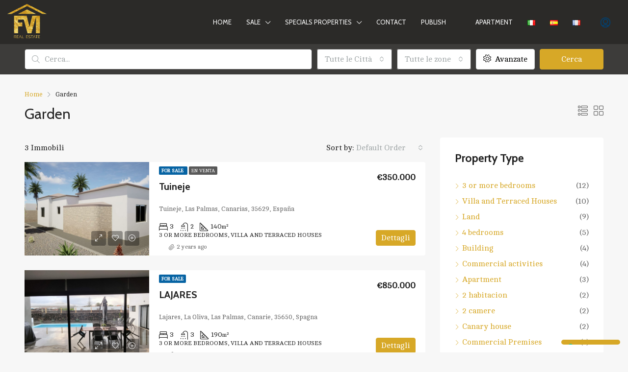

--- FILE ---
content_type: text/html; charset=UTF-8
request_url: https://www.fuerteventurainternational.com/en/property_feature/garden/
body_size: 26686
content:
<!doctype html>
<html lang="en-GB">
<head>
	<meta charset="UTF-8" />
	<meta name="viewport" content="width=device-width, initial-scale=1.0" />
	<link rel="profile" href="https://gmpg.org/xfn/11" />
    <meta name="format-detection" content="telephone=no">
	<meta name='robots' content='index, follow, max-image-preview:large, max-snippet:-1, max-video-preview:-1' />

	<!-- This site is optimized with the Yoast SEO plugin v26.5 - https://yoast.com/wordpress/plugins/seo/ -->
	<title>Garden Archives - Agencia inmobiliaria Fuerteventura International</title>
	<link rel="canonical" href="https://www.fuerteventurainternational.com/en/property_feature/garden/" />
	<meta property="og:locale" content="en_GB" />
	<meta property="og:type" content="article" />
	<meta property="og:title" content="Garden Archives - Agencia inmobiliaria Fuerteventura International" />
	<meta property="og:url" content="https://www.fuerteventurainternational.com/en/property_feature/garden/" />
	<meta property="og:site_name" content="Agencia inmobiliaria Fuerteventura International" />
	<meta name="twitter:card" content="summary_large_image" />
	<script type="application/ld+json" class="yoast-schema-graph">{"@context":"https://schema.org","@graph":[{"@type":"CollectionPage","@id":"https://www.fuerteventurainternational.com/en/property_feature/garden/","url":"https://www.fuerteventurainternational.com/en/property_feature/garden/","name":"Garden Archives - Agencia inmobiliaria Fuerteventura International","isPartOf":{"@id":"https://www.fuerteventurainternational.com/en/#website"},"primaryImageOfPage":{"@id":"https://www.fuerteventurainternational.com/en/property_feature/garden/#primaryimage"},"image":{"@id":"https://www.fuerteventurainternational.com/en/property_feature/garden/#primaryimage"},"thumbnailUrl":"https://www.fuerteventurainternational.com/wp-content/uploads/2023/11/1-1.jpeg","inLanguage":"en-GB"},{"@type":"ImageObject","inLanguage":"en-GB","@id":"https://www.fuerteventurainternational.com/en/property_feature/garden/#primaryimage","url":"https://www.fuerteventurainternational.com/wp-content/uploads/2023/11/1-1.jpeg","contentUrl":"https://www.fuerteventurainternational.com/wp-content/uploads/2023/11/1-1.jpeg","width":1024,"height":673},{"@type":"WebSite","@id":"https://www.fuerteventurainternational.com/en/#website","url":"https://www.fuerteventurainternational.com/en/","name":"Agencia inmobiliaria Fuerteventura International","description":"Apartamentos y viviendas en venta en Fuerteventura","publisher":{"@id":"https://www.fuerteventurainternational.com/en/#organization"},"potentialAction":[{"@type":"SearchAction","target":{"@type":"EntryPoint","urlTemplate":"https://www.fuerteventurainternational.com/en/?s={search_term_string}"},"query-input":{"@type":"PropertyValueSpecification","valueRequired":true,"valueName":"search_term_string"}}],"inLanguage":"en-GB"},{"@type":"Organization","@id":"https://www.fuerteventurainternational.com/en/#organization","name":"Agencia inmobiliaria Fuerteventura International","url":"https://www.fuerteventurainternational.com/en/","logo":{"@type":"ImageObject","inLanguage":"en-GB","@id":"https://www.fuerteventurainternational.com/en/#/schema/logo/image/","url":"https://www.fuerteventurainternational.com/wp-content/uploads/2017/06/FVI_logo3_3Dblue.png","contentUrl":"https://www.fuerteventurainternational.com/wp-content/uploads/2017/06/FVI_logo3_3Dblue.png","width":790,"height":454,"caption":"Agencia inmobiliaria Fuerteventura International"},"image":{"@id":"https://www.fuerteventurainternational.com/en/#/schema/logo/image/"},"sameAs":["https://www.facebook.com/fuerteventurainternacionalgroup"]}]}</script>
	<!-- / Yoast SEO plugin. -->


<link rel='dns-prefetch' href='//cdn.iubenda.com' />
<link rel='dns-prefetch' href='//fonts.googleapis.com' />
<link rel='preconnect' href='https://fonts.gstatic.com' crossorigin />
<link rel="alternate" type="application/rss+xml" title="Agencia inmobiliaria Fuerteventura International &raquo; Feed" href="https://www.fuerteventurainternational.com/en/feed/" />
<link rel="alternate" type="application/rss+xml" title="Agencia inmobiliaria Fuerteventura International &raquo; Comments Feed" href="https://www.fuerteventurainternational.com/en/comments/feed/" />
<link rel="alternate" type="application/rss+xml" title="Agencia inmobiliaria Fuerteventura International &raquo; Garden Features Feed" href="https://www.fuerteventurainternational.com/en/property_feature/garden/feed/" />
		<!-- This site uses the Google Analytics by ExactMetrics plugin v8.10.2 - Using Analytics tracking - https://www.exactmetrics.com/ -->
		<!-- Note: ExactMetrics is not currently configured on this site. The site owner needs to authenticate with Google Analytics in the ExactMetrics settings panel. -->
					<!-- No tracking code set -->
				<!-- / Google Analytics by ExactMetrics -->
		<style id='wp-img-auto-sizes-contain-inline-css' type='text/css'>
img:is([sizes=auto i],[sizes^="auto," i]){contain-intrinsic-size:3000px 1500px}
/*# sourceURL=wp-img-auto-sizes-contain-inline-css */
</style>
<style id='wp-emoji-styles-inline-css' type='text/css'>

	img.wp-smiley, img.emoji {
		display: inline !important;
		border: none !important;
		box-shadow: none !important;
		height: 1em !important;
		width: 1em !important;
		margin: 0 0.07em !important;
		vertical-align: -0.1em !important;
		background: none !important;
		padding: 0 !important;
	}
/*# sourceURL=wp-emoji-styles-inline-css */
</style>
<link rel='stylesheet' id='wp-block-library-css' href='https://www.fuerteventurainternational.com/wp-includes/css/dist/block-library/style.min.css?ver=6.9' type='text/css' media='all' />
<style id='classic-theme-styles-inline-css' type='text/css'>
/*! This file is auto-generated */
.wp-block-button__link{color:#fff;background-color:#32373c;border-radius:9999px;box-shadow:none;text-decoration:none;padding:calc(.667em + 2px) calc(1.333em + 2px);font-size:1.125em}.wp-block-file__button{background:#32373c;color:#fff;text-decoration:none}
/*# sourceURL=/wp-includes/css/classic-themes.min.css */
</style>
<style id='global-styles-inline-css' type='text/css'>
:root{--wp--preset--aspect-ratio--square: 1;--wp--preset--aspect-ratio--4-3: 4/3;--wp--preset--aspect-ratio--3-4: 3/4;--wp--preset--aspect-ratio--3-2: 3/2;--wp--preset--aspect-ratio--2-3: 2/3;--wp--preset--aspect-ratio--16-9: 16/9;--wp--preset--aspect-ratio--9-16: 9/16;--wp--preset--color--black: #000000;--wp--preset--color--cyan-bluish-gray: #abb8c3;--wp--preset--color--white: #ffffff;--wp--preset--color--pale-pink: #f78da7;--wp--preset--color--vivid-red: #cf2e2e;--wp--preset--color--luminous-vivid-orange: #ff6900;--wp--preset--color--luminous-vivid-amber: #fcb900;--wp--preset--color--light-green-cyan: #7bdcb5;--wp--preset--color--vivid-green-cyan: #00d084;--wp--preset--color--pale-cyan-blue: #8ed1fc;--wp--preset--color--vivid-cyan-blue: #0693e3;--wp--preset--color--vivid-purple: #9b51e0;--wp--preset--gradient--vivid-cyan-blue-to-vivid-purple: linear-gradient(135deg,rgb(6,147,227) 0%,rgb(155,81,224) 100%);--wp--preset--gradient--light-green-cyan-to-vivid-green-cyan: linear-gradient(135deg,rgb(122,220,180) 0%,rgb(0,208,130) 100%);--wp--preset--gradient--luminous-vivid-amber-to-luminous-vivid-orange: linear-gradient(135deg,rgb(252,185,0) 0%,rgb(255,105,0) 100%);--wp--preset--gradient--luminous-vivid-orange-to-vivid-red: linear-gradient(135deg,rgb(255,105,0) 0%,rgb(207,46,46) 100%);--wp--preset--gradient--very-light-gray-to-cyan-bluish-gray: linear-gradient(135deg,rgb(238,238,238) 0%,rgb(169,184,195) 100%);--wp--preset--gradient--cool-to-warm-spectrum: linear-gradient(135deg,rgb(74,234,220) 0%,rgb(151,120,209) 20%,rgb(207,42,186) 40%,rgb(238,44,130) 60%,rgb(251,105,98) 80%,rgb(254,248,76) 100%);--wp--preset--gradient--blush-light-purple: linear-gradient(135deg,rgb(255,206,236) 0%,rgb(152,150,240) 100%);--wp--preset--gradient--blush-bordeaux: linear-gradient(135deg,rgb(254,205,165) 0%,rgb(254,45,45) 50%,rgb(107,0,62) 100%);--wp--preset--gradient--luminous-dusk: linear-gradient(135deg,rgb(255,203,112) 0%,rgb(199,81,192) 50%,rgb(65,88,208) 100%);--wp--preset--gradient--pale-ocean: linear-gradient(135deg,rgb(255,245,203) 0%,rgb(182,227,212) 50%,rgb(51,167,181) 100%);--wp--preset--gradient--electric-grass: linear-gradient(135deg,rgb(202,248,128) 0%,rgb(113,206,126) 100%);--wp--preset--gradient--midnight: linear-gradient(135deg,rgb(2,3,129) 0%,rgb(40,116,252) 100%);--wp--preset--font-size--small: 13px;--wp--preset--font-size--medium: 20px;--wp--preset--font-size--large: 36px;--wp--preset--font-size--x-large: 42px;--wp--preset--spacing--20: 0.44rem;--wp--preset--spacing--30: 0.67rem;--wp--preset--spacing--40: 1rem;--wp--preset--spacing--50: 1.5rem;--wp--preset--spacing--60: 2.25rem;--wp--preset--spacing--70: 3.38rem;--wp--preset--spacing--80: 5.06rem;--wp--preset--shadow--natural: 6px 6px 9px rgba(0, 0, 0, 0.2);--wp--preset--shadow--deep: 12px 12px 50px rgba(0, 0, 0, 0.4);--wp--preset--shadow--sharp: 6px 6px 0px rgba(0, 0, 0, 0.2);--wp--preset--shadow--outlined: 6px 6px 0px -3px rgb(255, 255, 255), 6px 6px rgb(0, 0, 0);--wp--preset--shadow--crisp: 6px 6px 0px rgb(0, 0, 0);}:where(.is-layout-flex){gap: 0.5em;}:where(.is-layout-grid){gap: 0.5em;}body .is-layout-flex{display: flex;}.is-layout-flex{flex-wrap: wrap;align-items: center;}.is-layout-flex > :is(*, div){margin: 0;}body .is-layout-grid{display: grid;}.is-layout-grid > :is(*, div){margin: 0;}:where(.wp-block-columns.is-layout-flex){gap: 2em;}:where(.wp-block-columns.is-layout-grid){gap: 2em;}:where(.wp-block-post-template.is-layout-flex){gap: 1.25em;}:where(.wp-block-post-template.is-layout-grid){gap: 1.25em;}.has-black-color{color: var(--wp--preset--color--black) !important;}.has-cyan-bluish-gray-color{color: var(--wp--preset--color--cyan-bluish-gray) !important;}.has-white-color{color: var(--wp--preset--color--white) !important;}.has-pale-pink-color{color: var(--wp--preset--color--pale-pink) !important;}.has-vivid-red-color{color: var(--wp--preset--color--vivid-red) !important;}.has-luminous-vivid-orange-color{color: var(--wp--preset--color--luminous-vivid-orange) !important;}.has-luminous-vivid-amber-color{color: var(--wp--preset--color--luminous-vivid-amber) !important;}.has-light-green-cyan-color{color: var(--wp--preset--color--light-green-cyan) !important;}.has-vivid-green-cyan-color{color: var(--wp--preset--color--vivid-green-cyan) !important;}.has-pale-cyan-blue-color{color: var(--wp--preset--color--pale-cyan-blue) !important;}.has-vivid-cyan-blue-color{color: var(--wp--preset--color--vivid-cyan-blue) !important;}.has-vivid-purple-color{color: var(--wp--preset--color--vivid-purple) !important;}.has-black-background-color{background-color: var(--wp--preset--color--black) !important;}.has-cyan-bluish-gray-background-color{background-color: var(--wp--preset--color--cyan-bluish-gray) !important;}.has-white-background-color{background-color: var(--wp--preset--color--white) !important;}.has-pale-pink-background-color{background-color: var(--wp--preset--color--pale-pink) !important;}.has-vivid-red-background-color{background-color: var(--wp--preset--color--vivid-red) !important;}.has-luminous-vivid-orange-background-color{background-color: var(--wp--preset--color--luminous-vivid-orange) !important;}.has-luminous-vivid-amber-background-color{background-color: var(--wp--preset--color--luminous-vivid-amber) !important;}.has-light-green-cyan-background-color{background-color: var(--wp--preset--color--light-green-cyan) !important;}.has-vivid-green-cyan-background-color{background-color: var(--wp--preset--color--vivid-green-cyan) !important;}.has-pale-cyan-blue-background-color{background-color: var(--wp--preset--color--pale-cyan-blue) !important;}.has-vivid-cyan-blue-background-color{background-color: var(--wp--preset--color--vivid-cyan-blue) !important;}.has-vivid-purple-background-color{background-color: var(--wp--preset--color--vivid-purple) !important;}.has-black-border-color{border-color: var(--wp--preset--color--black) !important;}.has-cyan-bluish-gray-border-color{border-color: var(--wp--preset--color--cyan-bluish-gray) !important;}.has-white-border-color{border-color: var(--wp--preset--color--white) !important;}.has-pale-pink-border-color{border-color: var(--wp--preset--color--pale-pink) !important;}.has-vivid-red-border-color{border-color: var(--wp--preset--color--vivid-red) !important;}.has-luminous-vivid-orange-border-color{border-color: var(--wp--preset--color--luminous-vivid-orange) !important;}.has-luminous-vivid-amber-border-color{border-color: var(--wp--preset--color--luminous-vivid-amber) !important;}.has-light-green-cyan-border-color{border-color: var(--wp--preset--color--light-green-cyan) !important;}.has-vivid-green-cyan-border-color{border-color: var(--wp--preset--color--vivid-green-cyan) !important;}.has-pale-cyan-blue-border-color{border-color: var(--wp--preset--color--pale-cyan-blue) !important;}.has-vivid-cyan-blue-border-color{border-color: var(--wp--preset--color--vivid-cyan-blue) !important;}.has-vivid-purple-border-color{border-color: var(--wp--preset--color--vivid-purple) !important;}.has-vivid-cyan-blue-to-vivid-purple-gradient-background{background: var(--wp--preset--gradient--vivid-cyan-blue-to-vivid-purple) !important;}.has-light-green-cyan-to-vivid-green-cyan-gradient-background{background: var(--wp--preset--gradient--light-green-cyan-to-vivid-green-cyan) !important;}.has-luminous-vivid-amber-to-luminous-vivid-orange-gradient-background{background: var(--wp--preset--gradient--luminous-vivid-amber-to-luminous-vivid-orange) !important;}.has-luminous-vivid-orange-to-vivid-red-gradient-background{background: var(--wp--preset--gradient--luminous-vivid-orange-to-vivid-red) !important;}.has-very-light-gray-to-cyan-bluish-gray-gradient-background{background: var(--wp--preset--gradient--very-light-gray-to-cyan-bluish-gray) !important;}.has-cool-to-warm-spectrum-gradient-background{background: var(--wp--preset--gradient--cool-to-warm-spectrum) !important;}.has-blush-light-purple-gradient-background{background: var(--wp--preset--gradient--blush-light-purple) !important;}.has-blush-bordeaux-gradient-background{background: var(--wp--preset--gradient--blush-bordeaux) !important;}.has-luminous-dusk-gradient-background{background: var(--wp--preset--gradient--luminous-dusk) !important;}.has-pale-ocean-gradient-background{background: var(--wp--preset--gradient--pale-ocean) !important;}.has-electric-grass-gradient-background{background: var(--wp--preset--gradient--electric-grass) !important;}.has-midnight-gradient-background{background: var(--wp--preset--gradient--midnight) !important;}.has-small-font-size{font-size: var(--wp--preset--font-size--small) !important;}.has-medium-font-size{font-size: var(--wp--preset--font-size--medium) !important;}.has-large-font-size{font-size: var(--wp--preset--font-size--large) !important;}.has-x-large-font-size{font-size: var(--wp--preset--font-size--x-large) !important;}
:where(.wp-block-post-template.is-layout-flex){gap: 1.25em;}:where(.wp-block-post-template.is-layout-grid){gap: 1.25em;}
:where(.wp-block-term-template.is-layout-flex){gap: 1.25em;}:where(.wp-block-term-template.is-layout-grid){gap: 1.25em;}
:where(.wp-block-columns.is-layout-flex){gap: 2em;}:where(.wp-block-columns.is-layout-grid){gap: 2em;}
:root :where(.wp-block-pullquote){font-size: 1.5em;line-height: 1.6;}
/*# sourceURL=global-styles-inline-css */
</style>
<link rel='stylesheet' id='easy-image-filters-css' href='https://www.fuerteventurainternational.com/wp-content/plugins/easy-image-filters/public/css/easy-image-filters-public.css?ver=1.0.2' type='text/css' media='all' />
<link rel='stylesheet' id='bootstrap-css' href='https://www.fuerteventurainternational.com/wp-content/themes/houzez/css/bootstrap.min.css?ver=4.5.0' type='text/css' media='all' />
<link rel='stylesheet' id='bootstrap-select-css' href='https://www.fuerteventurainternational.com/wp-content/themes/houzez/css/bootstrap-select.min.css?ver=1.13.18' type='text/css' media='all' />
<link rel='stylesheet' id='font-awesome-5-all-css' href='https://www.fuerteventurainternational.com/wp-content/themes/houzez/css/font-awesome/css/all.min.css?ver=5.14.0' type='text/css' media='all' />
<link rel='stylesheet' id='houzez-icons-css' href='https://www.fuerteventurainternational.com/wp-content/themes/houzez/css/icons.css?ver=2.8.4.2' type='text/css' media='all' />
<link rel='stylesheet' id='slick-min-css' href='https://www.fuerteventurainternational.com/wp-content/themes/houzez/css/slick-min.css?ver=2.8.4.2' type='text/css' media='all' />
<link rel='stylesheet' id='slick-theme-min-css' href='https://www.fuerteventurainternational.com/wp-content/themes/houzez/css/slick-theme-min.css?ver=2.8.4.2' type='text/css' media='all' />
<link rel='stylesheet' id='jquery-ui-css' href='https://www.fuerteventurainternational.com/wp-content/themes/houzez/css/jquery-ui.min.css?ver=1.12.1' type='text/css' media='all' />
<link rel='stylesheet' id='bootstrap-datepicker-css' href='https://www.fuerteventurainternational.com/wp-content/themes/houzez/css/bootstrap-datepicker.min.css?ver=1.8.0' type='text/css' media='all' />
<link rel='stylesheet' id='houzez-main-css' href='https://www.fuerteventurainternational.com/wp-content/themes/houzez/css/main.css?ver=2.8.4.2' type='text/css' media='all' />
<link rel='stylesheet' id='houzez-styling-options-css' href='https://www.fuerteventurainternational.com/wp-content/themes/houzez/css/styling-options.css?ver=2.8.4.2' type='text/css' media='all' />
<link rel='stylesheet' id='houzez-style-css' href='https://www.fuerteventurainternational.com/wp-content/themes/houzez-child/style.css?ver=1.0' type='text/css' media='all' />
<style id='houzez-style-inline-css' type='text/css'>

        @media (min-width: 1200px) {
          .container {
              max-width: 1210px;
          }
        }
        body {
            font-family: Cambo;
            font-size: 16px;
            font-weight: 400;
            line-height: 23px;
            text-transform: none;
        }
        .main-nav,
        .dropdown-menu,
        .login-register,
        .btn.btn-create-listing,
        .logged-in-nav,
        .btn-phone-number {
          font-family: Cabin;
          font-size: 13px;
          font-weight: 400;
          text-align: left;
          text-transform: uppercase;
        }

        .btn,
        .form-control,
        .bootstrap-select .text,
        .sort-by-title,
        .woocommerce ul.products li.product .button {
          font-family: Cambo;
          font-size: 16px; 
        }
        
        h1, h2, h3, h4, h5, h6, .item-title {
          font-family: Cabin;
          font-weight: 700;
          text-transform: inherit;
        }

        .post-content-wrap h1, .post-content-wrap h2, .post-content-wrap h3, .post-content-wrap h4, .post-content-wrap h5, .post-content-wrap h6 {
          font-weight: 700;
          text-transform: inherit;
          text-align: inherit; 
        }

        .top-bar-wrap {
            font-family: Roboto;
            font-size: 15px;
            font-weight: 300;
            line-height: 25px;
            text-align: left;
            text-transform: none;   
        }
        .footer-wrap {
            font-family: Roboto;
            font-size: 14px;
            font-weight: 300;
            line-height: 25px;
            text-align: left;
            text-transform: none;
        }
        
        .header-v1 .header-inner-wrap,
        .header-v1 .navbar-logged-in-wrap {
            line-height: 60px;
            height: 60px; 
        }
        .header-v2 .header-top .navbar {
          height: 110px; 
        }

        .header-v2 .header-bottom .header-inner-wrap,
        .header-v2 .header-bottom .navbar-logged-in-wrap {
          line-height: 54px;
          height: 54px; 
        }

        .header-v3 .header-top .header-inner-wrap,
        .header-v3 .header-top .header-contact-wrap {
          height: 80px;
          line-height: 80px; 
        }
        .header-v3 .header-bottom .header-inner-wrap,
        .header-v3 .header-bottom .navbar-logged-in-wrap {
          line-height: 54px;
          height: 54px; 
        }
        .header-v4 .header-inner-wrap,
        .header-v4 .navbar-logged-in-wrap {
          line-height: 90px;
          height: 90px; 
        }
        .header-v5 .header-top .header-inner-wrap,
        .header-v5 .header-top .navbar-logged-in-wrap {
          line-height: 110px;
          height: 110px; 
        }
        .header-v5 .header-bottom .header-inner-wrap {
          line-height: 54px;
          height: 54px; 
        }
        .header-v6 .header-inner-wrap,
        .header-v6 .navbar-logged-in-wrap {
          height: 60px;
          line-height: 60px; 
        }
        @media (min-width: 1200px) {
            .header-v5 .header-top .container {
                max-width: 1170px;
            }
        }
    
      body,
      .main-wrap,
      .fw-property-documents-wrap h3 span, 
      .fw-property-details-wrap h3 span {
        background-color: #f7f7f7; 
      }
      .houzez-main-wrap-v2, .main-wrap.agent-detail-page-v2 {
        background-color: #ffffff;
      }

       body,
      .form-control,
      .bootstrap-select .text,
      .item-title a,
      .listing-tabs .nav-tabs .nav-link,
      .item-wrap-v2 .item-amenities li span,
      .item-wrap-v2 .item-amenities li:before,
      .item-parallax-wrap .item-price-wrap,
      .list-view .item-body .item-price-wrap,
      .property-slider-item .item-price-wrap,
      .page-title-wrap .item-price-wrap,
      .agent-information .agent-phone span a,
      .property-overview-wrap ul li strong,
      .mobile-property-title .item-price-wrap .item-price,
      .fw-property-features-left li a,
      .lightbox-content-wrap .item-price-wrap,
      .blog-post-item-v1 .blog-post-title h3 a,
      .blog-post-content-widget h4 a,
      .property-item-widget .right-property-item-widget-wrap .item-price-wrap,
      .login-register-form .modal-header .login-register-tabs .nav-link.active,
      .agent-list-wrap .agent-list-content h2 a,
      .agent-list-wrap .agent-list-contact li a,
      .agent-contacts-wrap li a,
      .menu-edit-property li a,
      .statistic-referrals-list li a,
      .chart-nav .nav-pills .nav-link,
      .dashboard-table-properties td .property-payment-status,
      .dashboard-mobile-edit-menu-wrap .bootstrap-select > .dropdown-toggle.bs-placeholder,
      .payment-method-block .radio-tab .control-text,
      .post-title-wrap h2 a,
      .lead-nav-tab.nav-pills .nav-link,
      .deals-nav-tab.nav-pills .nav-link,
      .btn-light-grey-outlined:hover,
      button:not(.bs-placeholder) .filter-option-inner-inner,
      .fw-property-floor-plans-wrap .floor-plans-tabs a,
      .products > .product > .item-body > a,
      .woocommerce ul.products li.product .price,
      .woocommerce div.product p.price, 
      .woocommerce div.product span.price,
      .woocommerce #reviews #comments ol.commentlist li .meta,
      .woocommerce-MyAccount-navigation ul li a,
      .activitiy-item-close-button a,
      .property-section-wrap li a {
       color: #222222; 
     }


    
      a,
      a:hover,
      a:active,
      a:focus,
      .primary-text,
      .btn-clear,
      .btn-apply,
      .btn-primary-outlined,
      .btn-primary-outlined:before,
      .item-title a:hover,
      .sort-by .bootstrap-select .bs-placeholder,
      .sort-by .bootstrap-select > .btn,
      .sort-by .bootstrap-select > .btn:active,
      .page-link,
      .page-link:hover,
      .accordion-title:before,
      .blog-post-content-widget h4 a:hover,
      .agent-list-wrap .agent-list-content h2 a:hover,
      .agent-list-wrap .agent-list-contact li a:hover,
      .agent-contacts-wrap li a:hover,
      .agent-nav-wrap .nav-pills .nav-link,
      .dashboard-side-menu-wrap .side-menu-dropdown a.active,
      .menu-edit-property li a.active,
      .menu-edit-property li a:hover,
      .dashboard-statistic-block h3 .fa,
      .statistic-referrals-list li a:hover,
      .chart-nav .nav-pills .nav-link.active,
      .board-message-icon-wrap.active,
      .post-title-wrap h2 a:hover,
      .listing-switch-view .switch-btn.active,
      .item-wrap-v6 .item-price-wrap,
      .listing-v6 .list-view .item-body .item-price-wrap,
      .woocommerce nav.woocommerce-pagination ul li a, 
      .woocommerce nav.woocommerce-pagination ul li span,
      .woocommerce-MyAccount-navigation ul li a:hover,
      .property-schedule-tour-form-wrap .control input:checked ~ .control__indicator,
      .property-schedule-tour-form-wrap .control:hover,
      .property-walkscore-wrap-v2 .score-details .houzez-icon,
      .login-register .btn-icon-login-register + .dropdown-menu a,
      .activitiy-item-close-button a:hover,
      .property-section-wrap li a:hover,
      .agent-detail-page-v2 .agent-nav-wrap .nav-link.active {
        color: #d7a827; 
      }
      
      .agent-list-position a {
        color: #d7a827; 
      }

      .control input:checked ~ .control__indicator,
      .top-banner-wrap .nav-pills .nav-link,
      .btn-primary-outlined:hover,
      .page-item.active .page-link,
      .slick-prev:hover,
      .slick-prev:focus,
      .slick-next:hover,
      .slick-next:focus,
      .mobile-property-tools .nav-pills .nav-link.active,
      .login-register-form .modal-header,
      .agent-nav-wrap .nav-pills .nav-link.active,
      .board-message-icon-wrap .notification-circle,
      .primary-label,
      .fc-event, .fc-event-dot,
      .compare-table .table-hover > tbody > tr:hover,
      .post-tag,
      .datepicker table tr td.active.active,
      .datepicker table tr td.active.disabled,
      .datepicker table tr td.active.disabled.active,
      .datepicker table tr td.active.disabled.disabled,
      .datepicker table tr td.active.disabled:active,
      .datepicker table tr td.active.disabled:hover,
      .datepicker table tr td.active.disabled:hover.active,
      .datepicker table tr td.active.disabled:hover.disabled,
      .datepicker table tr td.active.disabled:hover:active,
      .datepicker table tr td.active.disabled:hover:hover,
      .datepicker table tr td.active.disabled:hover[disabled],
      .datepicker table tr td.active.disabled[disabled],
      .datepicker table tr td.active:active,
      .datepicker table tr td.active:hover,
      .datepicker table tr td.active:hover.active,
      .datepicker table tr td.active:hover.disabled,
      .datepicker table tr td.active:hover:active,
      .datepicker table tr td.active:hover:hover,
      .datepicker table tr td.active:hover[disabled],
      .datepicker table tr td.active[disabled],
      .ui-slider-horizontal .ui-slider-range,
      .btn-bubble {
        background-color: #d7a827; 
      }

      .control input:checked ~ .control__indicator,
      .btn-primary-outlined,
      .page-item.active .page-link,
      .mobile-property-tools .nav-pills .nav-link.active,
      .agent-nav-wrap .nav-pills .nav-link,
      .agent-nav-wrap .nav-pills .nav-link.active,
      .chart-nav .nav-pills .nav-link.active,
      .dashaboard-snake-nav .step-block.active,
      .fc-event,
      .fc-event-dot,
      .property-schedule-tour-form-wrap .control input:checked ~ .control__indicator,
      .agent-detail-page-v2 .agent-nav-wrap .nav-link.active {
        border-color: #d7a827; 
      }

      .slick-arrow:hover {
        background-color: rgba(237,148,40,0.8); 
      }

      .slick-arrow {
        background-color: #d7a827; 
      }

      .property-banner .nav-pills .nav-link.active {
        background-color: rgba(237,148,40,0.8) !important; 
      }

      .property-navigation-wrap a.active {
        color: #d7a827;
        -webkit-box-shadow: inset 0 -3px #d7a827;
        box-shadow: inset 0 -3px #d7a827; 
      }

      .btn-primary,
      .fc-button-primary,
      .woocommerce nav.woocommerce-pagination ul li a:focus, 
      .woocommerce nav.woocommerce-pagination ul li a:hover, 
      .woocommerce nav.woocommerce-pagination ul li span.current {
        color: #fff;
        background-color: #d7a827;
        border-color: #d7a827; 
      }
      .btn-primary:focus, .btn-primary:focus:active,
      .fc-button-primary:focus,
      .fc-button-primary:focus:active {
        color: #fff;
        background-color: #d7a827;
        border-color: #d7a827; 
      }
      .btn-primary:hover,
      .fc-button-primary:hover {
        color: #fff;
        background-color: #ed9428;
        border-color: #ed9428; 
      }
      .btn-primary:active, 
      .btn-primary:not(:disabled):not(:disabled):active,
      .fc-button-primary:active,
      .fc-button-primary:not(:disabled):not(:disabled):active {
        color: #fff;
        background-color: #ed9428;
        border-color: #ed9428; 
      }

      .btn-secondary,
      .woocommerce span.onsale,
      .woocommerce ul.products li.product .button,
      .woocommerce #respond input#submit.alt, 
      .woocommerce a.button.alt, 
      .woocommerce button.button.alt, 
      .woocommerce input.button.alt,
      .woocommerce #review_form #respond .form-submit input,
      .woocommerce #respond input#submit, 
      .woocommerce a.button, 
      .woocommerce button.button, 
      .woocommerce input.button {
        color: #fff;
        background-color: #ffcc00;
        border-color: #ffcc00; 
      }
      .woocommerce ul.products li.product .button:focus,
      .woocommerce ul.products li.product .button:active,
      .woocommerce #respond input#submit.alt:focus, 
      .woocommerce a.button.alt:focus, 
      .woocommerce button.button.alt:focus, 
      .woocommerce input.button.alt:focus,
      .woocommerce #respond input#submit.alt:active, 
      .woocommerce a.button.alt:active, 
      .woocommerce button.button.alt:active, 
      .woocommerce input.button.alt:active,
      .woocommerce #review_form #respond .form-submit input:focus,
      .woocommerce #review_form #respond .form-submit input:active,
      .woocommerce #respond input#submit:active, 
      .woocommerce a.button:active, 
      .woocommerce button.button:active, 
      .woocommerce input.button:active,
      .woocommerce #respond input#submit:focus, 
      .woocommerce a.button:focus, 
      .woocommerce button.button:focus, 
      .woocommerce input.button:focus {
        color: #fff;
        background-color: #ffcc00;
        border-color: #ffcc00; 
      }
      .btn-secondary:hover,
      .woocommerce ul.products li.product .button:hover,
      .woocommerce #respond input#submit.alt:hover, 
      .woocommerce a.button.alt:hover, 
      .woocommerce button.button.alt:hover, 
      .woocommerce input.button.alt:hover,
      .woocommerce #review_form #respond .form-submit input:hover,
      .woocommerce #respond input#submit:hover, 
      .woocommerce a.button:hover, 
      .woocommerce button.button:hover, 
      .woocommerce input.button:hover {
        color: #fff;
        background-color: #01084f;
        border-color: #01084f; 
      }
      .btn-secondary:active, 
      .btn-secondary:not(:disabled):not(:disabled):active {
        color: #fff;
        background-color: #01084f;
        border-color: #01084f; 
      }

      .btn-primary-outlined {
        color: #d7a827;
        background-color: transparent;
        border-color: #d7a827; 
      }
      .btn-primary-outlined:focus, .btn-primary-outlined:focus:active {
        color: #d7a827;
        background-color: transparent;
        border-color: #d7a827; 
      }
      .btn-primary-outlined:hover {
        color: #fff;
        background-color: #ed9428;
        border-color: #ed9428; 
      }
      .btn-primary-outlined:active, .btn-primary-outlined:not(:disabled):not(:disabled):active {
        color: #d7a827;
        background-color: rgba(26, 26, 26, 0);
        border-color: #ed9428; 
      }

      .btn-secondary-outlined {
        color: #ffcc00;
        background-color: transparent;
        border-color: #ffcc00; 
      }
      .btn-secondary-outlined:focus, .btn-secondary-outlined:focus:active {
        color: #ffcc00;
        background-color: transparent;
        border-color: #ffcc00; 
      }
      .btn-secondary-outlined:hover {
        color: #fff;
        background-color: #01084f;
        border-color: #01084f; 
      }
      .btn-secondary-outlined:active, .btn-secondary-outlined:not(:disabled):not(:disabled):active {
        color: #ffcc00;
        background-color: rgba(26, 26, 26, 0);
        border-color: #01084f; 
      }

      .btn-call {
        color: #ffcc00;
        background-color: transparent;
        border-color: #ffcc00; 
      }
      .btn-call:focus, .btn-call:focus:active {
        color: #ffcc00;
        background-color: transparent;
        border-color: #ffcc00; 
      }
      .btn-call:hover {
        color: #ffcc00;
        background-color: rgba(26, 26, 26, 0);
        border-color: #01084f; 
      }
      .btn-call:active, .btn-call:not(:disabled):not(:disabled):active {
        color: #ffcc00;
        background-color: rgba(26, 26, 26, 0);
        border-color: #01084f; 
      }
      .icon-delete .btn-loader:after{
          border-color: #d7a827 transparent #d7a827 transparent
      }
    
      .header-v1 {
        background-color: #ffffff;
        border-bottom: 1px solid #ffffff; 
      }

      .header-v1 a.nav-link {
        color: #ffffff; 
      }

      .header-v1 a.nav-link:hover,
      .header-v1 a.nav-link:active {
        color: Array;
        background-color: rgba(255,255,255,0.2); 
      }
      .header-desktop .main-nav .nav-link {
          letter-spacing: 0px;
      }
    
      .header-v2 .header-top,
      .header-v5 .header-top,
      .header-v2 .header-contact-wrap {
        background-color: #ffffff; 
      }

      .header-v2 .header-bottom, 
      .header-v5 .header-bottom {
        background-color: #004274;
      }

      .header-v2 .header-contact-wrap .header-contact-right, .header-v2 .header-contact-wrap .header-contact-right a, .header-contact-right a:hover, header-contact-right a:active {
        color: #004274; 
      }

      .header-v2 .header-contact-left {
        color: #004274; 
      }

      .header-v2 .header-bottom,
      .header-v2 .navbar-nav > li,
      .header-v2 .navbar-nav > li:first-of-type,
      .header-v5 .header-bottom,
      .header-v5 .navbar-nav > li,
      .header-v5 .navbar-nav > li:first-of-type {
        border-color: rgba(255,255,255,0.2);
      }

      .header-v2 a.nav-link,
      .header-v5 a.nav-link {
        color: #ffffff; 
      }

      .header-v2 a.nav-link:hover,
      .header-v2 a.nav-link:active,
      .header-v5 a.nav-link:hover,
      .header-v5 a.nav-link:active {
        color: Array;
        background-color: rgba(255,255,255,0.2); 
      }

      .header-v2 .header-contact-right a:hover, 
      .header-v2 .header-contact-right a:active,
      .header-v3 .header-contact-right a:hover, 
      .header-v3 .header-contact-right a:active {
        background-color: transparent;
      }

      .header-v2 .header-social-icons a,
      .header-v5 .header-social-icons a {
        color: #004274; 
      }
    
      .header-v3 .header-top {
        background-color: #ffffff; 
      }

      .header-v3 .header-bottom {
        background-color: #004272; 
      }

      .header-v3 .header-contact,
      .header-v3-mobile {
        background-color: #00aeef;
        color: #ffffff; 
      }

      .header-v3 .header-bottom,
      .header-v3 .login-register,
      .header-v3 .navbar-nav > li,
      .header-v3 .navbar-nav > li:first-of-type {
        border-color: ; 
      }

      .header-v3 a.nav-link, 
      .header-v3 .header-contact-right a:hover, .header-v3 .header-contact-right a:active {
        color: #003a6b; 
      }

      .header-v3 a.nav-link:hover,
      .header-v3 a.nav-link:active {
        color: Array;
        background-color: rgba(26,94,158,1); 
      }

      .header-v3 .header-social-icons a {
        color: #004274; 
      }
    
      .header-v4 {
        background-color: #2b2a28; 
      }

      .header-v4 a.nav-link {
        color: #ffffff; 
      }

      .header-v4 a.nav-link:hover,
      .header-v4 a.nav-link:active {
        color: Array;
        background-color: rgba(0, 174, 255, 0.1); 
      }
    
      .header-v6 .header-top {
        background-color: #004274; 
      }

      .header-v6 a.nav-link {
        color: #FFFFFF; 
      }

      .header-v6 a.nav-link:hover,
      .header-v6 a.nav-link:active {
        color: #00aeff;
        background-color: rgba(0, 174, 255, 0.1); 
      }

      .header-v6 .header-social-icons a {
        color: #FFFFFF; 
      }
    
      .header-mobile {
        background-color: #ffffff; 
      }
      .header-mobile .toggle-button-left,
      .header-mobile .toggle-button-right {
        color: #1e73be; 
      }

      .nav-mobile .logged-in-nav a,
      .nav-mobile .main-nav,
      .nav-mobile .navi-login-register {
        background-color: #ffffff; 
      }

      .nav-mobile .logged-in-nav a,
      .nav-mobile .main-nav .nav-item .nav-item a,
      .nav-mobile .main-nav .nav-item a,
      .navi-login-register .main-nav .nav-item a {
        color: #ffffff;
        border-bottom: 1px solid #000000;
        background-color: #ffffff;
      }

      .nav-mobile .btn-create-listing,
      .navi-login-register .btn-create-listing {
        color: #fff;
        border: 1px solid #d7a827;
        background-color: #d7a827; 
      }

      .nav-mobile .btn-create-listing:hover, .nav-mobile .btn-create-listing:active,
      .navi-login-register .btn-create-listing:hover,
      .navi-login-register .btn-create-listing:active {
        color: #fff;
        border: 1px solid #d7a827;
        background-color: rgba(0, 174, 255, 0.65); 
      }
    
      .header-transparent-wrap .header-v4 {
        background-color: transparent;
        border-bottom: 1px none rgba(255,255,255,0.3); 
      }

      .header-transparent-wrap .header-v4 a {
        color: #ffffff; 
      }

      .header-transparent-wrap .header-v4 a:hover,
      .header-transparent-wrap .header-v4 a:active {
        color: #ffcc00;
        background-color: rgba(255, 255, 255, 0.1); 
      }
    
      .main-nav .navbar-nav .nav-item .dropdown-menu,
      .login-register .login-register-nav li .dropdown-menu {
        background-color: rgba(43,42,40,1); 
      }

      .login-register .login-register-nav li .dropdown-menu:before {
          border-left-color: rgba(43,42,40,1);
          border-top-color: rgba(43,42,40,1);
      }

      .main-nav .navbar-nav .nav-item .nav-item a,
      .login-register .login-register-nav li .dropdown-menu .nav-item a {
        color: #888888;
        border-bottom: 1px solid #e6e6e6; 
      }

      .main-nav .navbar-nav .nav-item .nav-item a:hover,
      .main-nav .navbar-nav .nav-item .nav-item a:active,
      .login-register .login-register-nav li .dropdown-menu .nav-item a:hover {
        color: #ffcc00; 
      }
      .main-nav .navbar-nav .nav-item .nav-item a:hover,
      .main-nav .navbar-nav .nav-item .nav-item a:active,
      .login-register .login-register-nav li .dropdown-menu .nav-item a:hover {
          background-color: rgba(0, 174, 255, 0.1);
      }
    
      .header-main-wrap .btn-create-listing {
        color: #dd9933;
        border: 1px solid #ffcc00;
        background-color: #ffffff; 
      }

      .header-main-wrap .btn-create-listing:hover,
      .header-main-wrap .btn-create-listing:active {
        color: rgba(255,255,255,1);
        border: 1px solid #ffcc00;
        background-color: rgba(255,204,0,1); 
      }
    
      .header-transparent-wrap .header-v4 .btn-create-listing {
        color: #ffffff;
        border: 1px solid #ffffff;
        background-color: rgba(255,255,255,0.2); 
      }

      .header-transparent-wrap .header-v4 .btn-create-listing:hover,
      .header-transparent-wrap .header-v4 .btn-create-listing:active {
        color: rgba(255,255,255,1);
        border: 1px solid #ffcc00;
        background-color: rgba(255,204,0,1); 
      }
    
      .header-transparent-wrap .logged-in-nav a,
      .logged-in-nav a {
        color: #2e3e49;
        border-color: #e6e6e6;
        background-color: #FFFFFF; 
      }

      .header-transparent-wrap .logged-in-nav a:hover,
      .header-transparent-wrap .logged-in-nav a:active,
      .logged-in-nav a:hover,
      .logged-in-nav a:active {
        color: #2e3e49;
        background-color: rgba(204,204,204,0.15);
        border-color: #e6e6e6; 
      }
    
      .form-control::-webkit-input-placeholder,
      .search-banner-wrap ::-webkit-input-placeholder,
      .advanced-search ::-webkit-input-placeholder,
      .advanced-search-banner-wrap ::-webkit-input-placeholder,
      .overlay-search-advanced-module ::-webkit-input-placeholder {
        color: #a1a7a8; 
      }
      .bootstrap-select > .dropdown-toggle.bs-placeholder, 
      .bootstrap-select > .dropdown-toggle.bs-placeholder:active, 
      .bootstrap-select > .dropdown-toggle.bs-placeholder:focus, 
      .bootstrap-select > .dropdown-toggle.bs-placeholder:hover {
        color: #a1a7a8; 
      }
      .form-control::placeholder,
      .search-banner-wrap ::-webkit-input-placeholder,
      .advanced-search ::-webkit-input-placeholder,
      .advanced-search-banner-wrap ::-webkit-input-placeholder,
      .overlay-search-advanced-module ::-webkit-input-placeholder {
        color: #a1a7a8; 
      }

      .search-banner-wrap ::-moz-placeholder,
      .advanced-search ::-moz-placeholder,
      .advanced-search-banner-wrap ::-moz-placeholder,
      .overlay-search-advanced-module ::-moz-placeholder {
        color: #a1a7a8; 
      }

      .search-banner-wrap :-ms-input-placeholder,
      .advanced-search :-ms-input-placeholder,
      .advanced-search-banner-wrap ::-ms-input-placeholder,
      .overlay-search-advanced-module ::-ms-input-placeholder {
        color: #a1a7a8; 
      }

      .search-banner-wrap :-moz-placeholder,
      .advanced-search :-moz-placeholder,
      .advanced-search-banner-wrap :-moz-placeholder,
      .overlay-search-advanced-module :-moz-placeholder {
        color: #a1a7a8; 
      }

      .advanced-search .form-control,
      .advanced-search .bootstrap-select > .btn,
      .location-trigger,
      .vertical-search-wrap .form-control,
      .vertical-search-wrap .bootstrap-select > .btn,
      .step-search-wrap .form-control,
      .step-search-wrap .bootstrap-select > .btn,
      .advanced-search-banner-wrap .form-control,
      .advanced-search-banner-wrap .bootstrap-select > .btn,
      .search-banner-wrap .form-control,
      .search-banner-wrap .bootstrap-select > .btn,
      .overlay-search-advanced-module .form-control,
      .overlay-search-advanced-module .bootstrap-select > .btn,
      .advanced-search-v2 .advanced-search-btn,
      .advanced-search-v2 .advanced-search-btn:hover {
        border-color: #5b5b5b; 
      }

      .advanced-search-nav,
      .search-expandable,
      .overlay-search-advanced-module {
        background-color: #FFFFFF; 
      }
      .btn-search {
        color: #ffffff;
        background-color: #77c720;
        border-color: #77c720;
      }
      .btn-search:hover, .btn-search:active  {
        color: #ffffff;
        background-color: #007baf;
        border-color: #007baf;
      }
      .advanced-search-btn {
        color: #000000;
        background-color: #ffffff;
        border-color: #dce0e0; 
      }
      .advanced-search-btn:hover, .advanced-search-btn:active {
        color: #000000;
        background-color: #00aeff;
        border-color: #00aeff; 
      }
      .advanced-search-btn:focus {
        color: #000000;
        background-color: #ffffff;
        border-color: #dce0e0; 
      }
      .search-expandable-label {
        color: #ffffff;
        background-color: #ffcc00;
      }
      .advanced-search-nav {
        padding-top: 10px;
        padding-bottom: 10px;
      }
      .features-list-wrap .control--checkbox,
      .features-list-wrap .control--radio,
      .range-text, 
      .features-list-wrap .control--checkbox, 
      .features-list-wrap .btn-features-list, 
      .overlay-search-advanced-module .search-title, 
      .overlay-search-advanced-module .overlay-search-module-close {
          color: #222222;
      }
      .advanced-search-half-map {
        background-color: #FFFFFF; 
      }
      .advanced-search-half-map .range-text, 
      .advanced-search-half-map .features-list-wrap .control--checkbox, 
      .advanced-search-half-map .features-list-wrap .btn-features-list {
          color: #222222;
      }
    
      .save-search-btn {
          border-color: #28a745 ;
          background-color: #28a745 ;
          color: #ffffff ;
      }
      .save-search-btn:hover,
      .save-search-btn:active {
          border-color: #28a745;
          background-color: #28a745 ;
          color: #ffffff ;
      }
    .label-featured {
      background-color: #d7a827;
      color: #ffffff; 
    }
    
    .dashboard-side-wrap {
      background-color: #00365e; 
    }

    .side-menu a {
      color: #ffffff; 
    }

    .side-menu a.active,
    .side-menu .side-menu-parent-selected > a,
    .side-menu-dropdown a,
    .side-menu a:hover {
      color: #4cc6f4; 
    }
    .dashboard-side-menu-wrap .side-menu-dropdown a.active {
      color: #00aeff
    }
    
      .detail-wrap {
        background-color: rgba(119,199,32,0.1);
        border-color: #00aeff; 
      }
    .top-bar-wrap,
    .top-bar-wrap .dropdown-menu,
    .switcher-wrap .dropdown-menu {
      background-color: #2b2a28;
    }
    .top-bar-wrap a,
    .top-bar-contact,
    .top-bar-slogan,
    .top-bar-wrap .btn,
    .top-bar-wrap .dropdown-menu,
    .switcher-wrap .dropdown-menu,
    .top-bar-wrap .navbar-toggler {
      color: #f9f9f9;
    }
    .top-bar-wrap a:hover,
    .top-bar-wrap a:active,
    .top-bar-wrap .btn:hover,
    .top-bar-wrap .btn:active,
    .top-bar-wrap .dropdown-menu li:hover,
    .top-bar-wrap .dropdown-menu li:active,
    .switcher-wrap .dropdown-menu li:hover,
    .switcher-wrap .dropdown-menu li:active {
      color: rgba(0,174,239,0.75);
    }
    .class-energy-indicator:nth-child(1) {
        background-color: #33a357;
    }
    .class-energy-indicator:nth-child(2) {
        background-color: #79b752;
    }
    .class-energy-indicator:nth-child(3) {
        background-color: #c3d545;
    }
    .class-energy-indicator:nth-child(4) {
        background-color: #fff12c;
    }
    .class-energy-indicator:nth-child(5) {
        background-color: #edb731;
    }
    .class-energy-indicator:nth-child(6) {
        background-color: #d66f2c;
    }
    .class-energy-indicator:nth-child(7) {
        background-color: #cc232a;
    }
    .class-energy-indicator:nth-child(8) {
        background-color: #cc232a;
    }
    .class-energy-indicator:nth-child(9) {
        background-color: #cc232a;
    }
    .class-energy-indicator:nth-child(10) {
        background-color: #cc232a;
    }
    
      .agent-detail-page-v2 .agent-profile-wrap { background-color:#0e4c7b }
      .agent-detail-page-v2 .agent-list-position a, .agent-detail-page-v2 .agent-profile-header h1, .agent-detail-page-v2 .rating-score-text, .agent-detail-page-v2 .agent-profile-address address, .agent-detail-page-v2 .badge-success { color:#ffffff }

      .agent-detail-page-v2 .all-reviews, .agent-detail-page-v2 .agent-profile-cta a { color:#00aeff }
    
    .footer-top-wrap {
      background-color: #2b2a28; 
    }

    .footer-bottom-wrap {
      background-color: #3d3c3a; 
    }

    .footer-top-wrap,
    .footer-top-wrap a,
    .footer-bottom-wrap,
    .footer-bottom-wrap a,
    .footer-top-wrap .property-item-widget .right-property-item-widget-wrap .item-amenities,
    .footer-top-wrap .property-item-widget .right-property-item-widget-wrap .item-price-wrap,
    .footer-top-wrap .blog-post-content-widget h4 a,
    .footer-top-wrap .blog-post-content-widget,
    .footer-top-wrap .form-tools .control,
    .footer-top-wrap .slick-dots li.slick-active button:before,
    .footer-top-wrap .slick-dots li button::before,
    .footer-top-wrap .widget ul:not(.item-amenities):not(.item-price-wrap):not(.contact-list):not(.dropdown-menu):not(.nav-tabs) li span {
      color: #FFFFFF; 
    }
    
          .footer-top-wrap a:hover,
          .footer-bottom-wrap a:hover,
          .footer-top-wrap .blog-post-content-widget h4 a:hover {
            color: rgba(255,204,0,1); 
          }
        .houzez-osm-cluster {
            background-image: url(https://www.fuerteventurainternational.com/wp-content/themes/houzez/img/map/cluster-icon.png);
            text-align: center;
            color: #fff;
            width: 48px;
            height: 48px;
            line-height: 48px;
        }
    
/*# sourceURL=houzez-style-inline-css */
</style>
<link rel="preload" as="style" href="https://fonts.googleapis.com/css?family=Cambo:400%7CCabin:400,700%7CRoboto:300&#038;subset=latin&#038;display=swap&#038;ver=1707313782" /><link rel="stylesheet" href="https://fonts.googleapis.com/css?family=Cambo:400%7CCabin:400,700%7CRoboto:300&#038;subset=latin&#038;display=swap&#038;ver=1707313782" media="print" onload="this.media='all'"><noscript><link rel="stylesheet" href="https://fonts.googleapis.com/css?family=Cambo:400%7CCabin:400,700%7CRoboto:300&#038;subset=latin&#038;display=swap&#038;ver=1707313782" /></noscript>
<script  type="text/javascript" class=" _iub_cs_skip" type="text/javascript" id="iubenda-head-inline-scripts-0">
/* <![CDATA[ */

var _iub = _iub || [];
_iub.csConfiguration = {"ccpaAcknowledgeOnDisplay":true,"consentOnContinuedBrowsing":false,"countryDetection":true,"enableCcpa":true,"enableLgpd":true,"floatingPreferencesButtonDisplay":"bottom-right","invalidateConsentWithoutLog":true,"lgpdAppliesGlobally":false,"perPurposeConsent":true,"siteId":2790290,"whitelabel":false,"cookiePolicyId":51347928,"lang":"es", "banner":{ "acceptButtonDisplay":true,"closeButtonDisplay":false,"customizeButtonDisplay":true,"explicitWithdrawal":true,"listPurposes":true,"position":"float-top-center","rejectButtonDisplay":true }};

//# sourceURL=iubenda-head-inline-scripts-0
/* ]]> */
</script>
<script  type="text/javascript" class=" _iub_cs_skip" type="text/javascript" src="//cdn.iubenda.com/cs/ccpa/stub.js?ver=3.12.4" id="iubenda-head-scripts-0-js"></script>
<script  type="text/javascript" charset="UTF-8" async="" class=" _iub_cs_skip" type="text/javascript" src="//cdn.iubenda.com/cs/iubenda_cs.js?ver=3.12.4" id="iubenda-head-scripts-1-js"></script>
<script type="text/javascript" src="https://www.fuerteventurainternational.com/wp-includes/js/jquery/jquery.min.js?ver=3.7.1" id="jquery-core-js"></script>
<script type="text/javascript" src="https://www.fuerteventurainternational.com/wp-includes/js/jquery/jquery-migrate.min.js?ver=3.4.1" id="jquery-migrate-js"></script>
<script type="text/javascript" src="https://www.fuerteventurainternational.com/wp-content/plugins/easy-image-filters/public/js/easy-image-filters-public.js?ver=1.0.2" id="easy-image-filters-js"></script>
<script></script><link rel="https://api.w.org/" href="https://www.fuerteventurainternational.com/wp-json/" /><link rel="alternate" title="JSON" type="application/json" href="https://www.fuerteventurainternational.com/wp-json/wp/v2/property_feature/2310" /><link rel="EditURI" type="application/rsd+xml" title="RSD" href="https://www.fuerteventurainternational.com/xmlrpc.php?rsd" />
<meta name="generator" content="WordPress 6.9" />
<meta name="generator" content="Redux 4.5.9" /><!-- Favicon --><link rel="shortcut icon" href="https://www.fuerteventurainternational.com/wp-content/uploads/2022/09/fav-1.jpg"><!-- Apple iPhone Icon --><link rel="apple-touch-icon-precomposed" href="https://www.fuerteventurainternational.com/wp-content/uploads/2017/05/favicon_57x57.png"><!-- Apple iPhone Retina Icon --><link rel="apple-touch-icon-precomposed" sizes="114x114" href="https://www.fuerteventurainternational.com/wp-content/uploads/2017/05/favicon_114x114.png"><!-- Apple iPhone Icon --><link rel="apple-touch-icon-precomposed" sizes="72x72" href="https://www.fuerteventurainternational.com/wp-content/uploads/2017/05/favicon_72x72.png"><meta name="generator" content="Elementor 3.33.4; features: additional_custom_breakpoints; settings: css_print_method-external, google_font-enabled, font_display-swap">
			<style>
				.e-con.e-parent:nth-of-type(n+4):not(.e-lazyloaded):not(.e-no-lazyload),
				.e-con.e-parent:nth-of-type(n+4):not(.e-lazyloaded):not(.e-no-lazyload) * {
					background-image: none !important;
				}
				@media screen and (max-height: 1024px) {
					.e-con.e-parent:nth-of-type(n+3):not(.e-lazyloaded):not(.e-no-lazyload),
					.e-con.e-parent:nth-of-type(n+3):not(.e-lazyloaded):not(.e-no-lazyload) * {
						background-image: none !important;
					}
				}
				@media screen and (max-height: 640px) {
					.e-con.e-parent:nth-of-type(n+2):not(.e-lazyloaded):not(.e-no-lazyload),
					.e-con.e-parent:nth-of-type(n+2):not(.e-lazyloaded):not(.e-no-lazyload) * {
						background-image: none !important;
					}
				}
			</style>
			<meta name="generator" content="Powered by WPBakery Page Builder - drag and drop page builder for WordPress."/>
<link rel="icon" href="https://www.fuerteventurainternational.com/wp-content/uploads/2017/06/cropped-favicon_144x144.png" sizes="32x32" />
<link rel="icon" href="https://www.fuerteventurainternational.com/wp-content/uploads/2017/06/cropped-favicon_144x144.png" sizes="192x192" />
<link rel="apple-touch-icon" href="https://www.fuerteventurainternational.com/wp-content/uploads/2017/06/cropped-favicon_144x144.png" />
<meta name="msapplication-TileImage" content="https://www.fuerteventurainternational.com/wp-content/uploads/2017/06/cropped-favicon_144x144.png" />
		<style type="text/css" id="wp-custom-css">
			a.label-status.label.status-color-212 {
    background-color: #d7a827!important;
}

.sec-title {
    color: #ffffff!important;
    font-size: 40px;
    font-weight: bold;
    text-align: center;
    text-transform: uppercase;
}

.footer-bottom-wrap {
    background-color: #2B2A28!important;
}

i.houzez-icon.icon-close {
    color: white!important;
}

footer img {
    width: 120px!important;
}

.text-justify {

    color: white;
}
.footer-top-wrap {
    background-color: #3D3C3A;
}
.logo img {
    width: 80px!important;
    height: auto!important;
}
.btn-search {
    color: #ffffff;
    background-color: #d7a827;
    border-color: #d7a827;
}

.btn-search:hover {
    color: #d7a827;
    background-color: #ffffff;
    border-color: #d7a827;
}

.nav-mobile .logged-in-nav a, .nav-mobile .main-nav .nav-item .nav-item a, .nav-mobile .main-nav .nav-item a, .navi-login-register .main-nav .nav-item a {
    color: #000000;
    /*border-bottom: 1px solid #000000;*/
	border-bottom: none;
    background-color: #ffffff;
}

.item-author {
    display: none!important;
}

.property-form-wrap .agent-details, .block-content-wrap .agent-details {
    margin-bottom: 10px;
    display: none;
}


li.agent-name {
    display: none!important;
}
.advanced-search-nav, .search-expandable, .overlay-search-advanced-module {
    background-color: #2b2a28e8!important;
 
}


.vc_row.wpb_row.vc_row-fluid.vc_custom_1688138480962.vc_row-has-fill.vc_row-no-padding {
    margin-top: 60px;
    margin-bottom: 5px;
}

#wallpaper-fondo {
margin-top: 70px;
margin-bottom: 5px;
}
.vc_column_container>.vc_column-inner {
   
    padding-left: 0px;
    padding-right: 0px;
   
}

.vc_column-inner.vc_custom_1688137755115 {
    margin-top: 60px;
    margin-bottom: 5px;
}


.page-title.flex-grow-1 {
    text-transform: capitalize;
}

.btn-nav {
    padding: 10px 15px 10px 15px;
    background-color: #0663a3;
    border-radius: 5px;
    color: #FFFFFF;
    -moz-border-radius: 5px;
    display: none;
}

@media (min-width: 768px) {
.col-md-8 {
    
    flex: auto;
    max-width: 100%!important;
}
}

.navi > ul ul ul.sub-menu{left:232px!important;}

@media only screen and (max-width: 600px) {
ù.advance-search-header, .advanced-search-mobile, .advanced-search-mobile .single-search .form-control, .search-expandable .advanced-search {
    background-color: #f2f2f2!important;
}
}
.advance-search-header, .advanced-search-mobile, .advanced-search-mobile .single-search .form-control, .search-expandable .advanced-search {
    background-color: #0663A3;
}

.header-section .header-right a, .header-section .header-right span, .header-section .header-right .btn-default, .header-section .navi ul li, .header-section .account-dropdown > ul > li > a, .header-section-3 .header-right a, .header-section-3 .header-right span, .header-section-3 .navi ul li, .header-section-3 .account-dropdown > ul > li > a, .header-section-2 .header-right a, .header-section-2 .header-right span, .header-section-2 .navi ul li, .header-section-2 .account-dropdown > ul > li > a, .header-section-4 .header-right a, .header-section-4 .header-right span, .header-section-4 .navi ul li, .header-section-4 .header-right .btn-default, .header-section-4 .account-dropdown > ul > li > a {
    font-family: Cabin;
    font-size: 15px;
    font-weight: 400;
    line-height: 18px;
    text-transform: uppercase;
    text-align: left;
    margin-left: 20px;
}

.property-item-v2 {
    background-color: #fff;
    width: 100%;
    padding: 8px;
    padding-right: 0;
    border-radius: 20px!important;
}

.property-item {
    background-color: #fff;
    width: 100%;
    padding: 8px;
    border-radius: 20px;
}

.hover-effect {
    display: block;
    overflow: hidden;
    z-index: 0;
    border-radius: 5px;
}

.label-status {
    background-color: #0663a3;
    font-weight: 700;
}

.sec-title {
    color: #0663a3;
    font-size: 30px!important;
    font-weight: bold;
    text-align: center;
    text-transform: uppercase;
}

h3, .module-title h3, .article-detail h3, .services-module .service-block h3 {
    font-size: 20px;
    line-height: 28px;
    font-size: 23px!important;
}

#searchform #s{
	background-color:#fff!important;
}
#top-bar-container{
	margin-right: 0px!important
}
.footer-col {
	display: none;
}

.top-bar .top-bar-right {
    padding-right: 45px;
}

#nuestro-blog {
	padding-top: 60px;
}
#destacadas {
	padding-top: 60px;
}

.wpb_content_element {
    margin-bottom: 0px;
}

.col-md-3 {
	width: 33%;
}

.post-card-description .list-inline {
	display:none;
}

.btn-nav{
	padding: 10px 15px 10px 15px; 
	background-color: #0663a3; 
	border-radius: 5px; color:#FFFFFF;
	-moz-border-radius: 5px;
}

.footer{
	padding: 50px 0 0;
	background-color: #343434 !important;
}

.footer .widget-about img {
	max-width: 48%;
	float: right;
}

.footer .widget-contact{
	max-width: 48%;
}

.footer-bottom{
	border-top: 1px solid #343434 !important;
	background-color: #343434 !important;
}

.home .container{
	width: 100%!important;
}

@media (min-width: 1200px){
	.home .container{
		width: 100%!important;
	}
	.h2-fondo{
		padding-top: 150px;
		text-align: center!important;
		color: #fff;
		font-size: 80px!important;
		line-height: 60px!important;
	}
}

@media (max-width: 1200px ){
	.h2-fondo{
		padding-top: 150px;
		text-align: center!important;
		color: #fff;
		font-size: 80px!important;
		line-height: 60px!important;
	}
}

@media (min-width: 992px){
	.home.container{
		width: 100%!important;
	}
	.col-md-3 {
		width: 33% !important; 
	}

}

h1{
	font-weight: 500!important;
}

strong{
	font-weight: 600!important;
}

@media (max-width: 992px){
	h1{
		font-size: 28px!important;
		margin-bottom:10px!important;
	}
	.header-mobile .header-logo img{
		max-height: 45px!important;
	}
	.mobile-nav{
		padding-left:25px!important;
	}
	
	select, input[type=submit]{
		padding:10px!important;
		//display:block!important;
		margin:10px auto!important;
		width: 100%!important
	}
	/*.col-md-3 {
		width: 33% !important; 
	}
	
	#sel-01{
		width: 100%!important;
	}
	#sel-01-op01,#sel-01-op02{
		width: 100%!important
	}
	.owl-carousel .owl-item{
		float: none!important;
		//margin: 30px auto!important;
		display: inline;
	}
	.owl-item{
		margin-top:50px!important;
	}
	#properties-carousel-v2-j8QDV,.property-item,.item-grid, .item-foot, .date, .hide-on-list, .owl-stage{
		margin: auto!important;
		width: 500px!important;
		max-width: 100%!important
	}
	#properties-carousel-v2-3vNRm, .owl-carousel .owl-stage-outer{
		max-width: 100%!important;
	}
	.property-item .cell{
		display: inline!important;

	}



	.item-wrap{
		margin:35px 0!important;
	}

	.property-item.item-grid .item-thumb, .property-item.item-grid figure {
		display: initial;
		margin: 10px;
	}*/
}

.item-thumb .hover-effect:before, figure .hover-effect:before {
	content: '';
	display: block;
	position: absolute;
	left: 0;
	top: 0;
	opacity: 0;
	filter: alpha(opacity=0)!important;
	background-color: #000!important;
	width: 100%;
	height: 100%;
	z-index: 2;
}



.footer p{
	margin: 0 0 0px 0!important;
}

.top-section{
	padding-top:50px!important;
	background-color: white;
}

.fondo-contacto{
	background: url(http://fuerteventurainternational.com/wp-content/uploads/2018/01/top-contacto.jpg)!important;	
	background-repeat: no-repeat!important; 
	background-size: cover!important; 
	background-position: center bottom!important; 
	min-height: 500px!important;
}

.vc_custom_1517698055132{
	padding-top:45px!important;
	padding:15px!important;
}

#wallpaper-fondo{
	background: url(http://fuerteventurainternational.com/wp-content/uploads/2017/05/slideshow18.jpg);
	background-repeat: no-repeat; 
	background-size: cover; 
	background-position: center; 
	min-height: 500px;
}

.h2-fondo{
	padding-top: 150px;
	text-align: center;
	color: #fff;
	font-size: 60px;
	line-height: 60px;
}

#wpcf7-f4640-p4651-o1, .wpb_map_wraper iframe{
	
}

.top-section .row:second-child{
	min-height: 500px!important
}



.fvi {
    background-color: #3D3C3A;
    padding-top: 60px;
    padding-bottom: 60px;
}

@media (min-width: 768px){
	.home.container{
		width: 100%!important;
	}
	
}
@media (max-width: 768px){
	.col-md-3 {
		width: 100%!important;
	}

	.fvi-float{
		left: 0px !important;
	}

	.h2-fondo{
		padding-top: 150px;

		color: #fff;
		font-size: 50px!important;
		line-height: 50px!important;
	}
	
	.white-block{
		padding-top:0px!important;
	}
}
.title-contact{
	padding-bottom: 50px!important;
}
.title-contact{
	text-align: center; margin-bottom: 2%;
}
@media  (max-width: 420px){
	
	#home-section p{
		font-size: 16px!important
	}
	select, input[type=submit]{
		padding:10px!important;
		//display:block!important;
		margin:10px auto!important;
		width: 100%!important
	}
	#sel-01{
		width: 100%!important;
	}
	#sel-01-op01,#sel-01-op02{
		width: 100%!important
	}
	select{
		font-size: 12px!important;
	}
	.title-container{
		padding-top:50px!important;
		
	}
	.title-container p{
		font-size: 20px!important;
		max-width: 80%!important;
		margin-left:auto!important;
		margin-right:auto!important;
	}
	h1{
		font-size: 24px!important;
		margin-bottom:10px!important;
	}
	
	.form-container{
		margin-top:25px!important;
	}
	#home-section{
		min-height: 450px!important;
	}
	.info-agency{
		padding:40px!important;
	}
}
#sel-01{
	width: 270px;
}
#sel-01-op01,#sel-01-op02{
	width: 260px
}
.form-container{
	margin-top:25px!important;
}
h2, .sec-title	{
	font-size: 20px!important;
	padding-bottom:20px!important;
}
.title-container p{
	font-size: 24px!important;
	max-width: 80%!important;
	margin-left:auto!important;
	margin-right:auto!important;
}
.title-container{
	padding-top:100px;

}
.title-container{
	text-align: center;
	color: #FFF !important;
	
}
.col-sm-12{
	padding:0px!important;
}
#header-section .container, #home-section .container, .fvi .container, #carousel-module-grid, #post-card-grid-module{
	max-width: 1200px!important;
}

a.label-status.label.status-color-212:hover {
    color: white!important;
}
#carousel-module-grid{
	margin:0 auto!important;
	padding-top:0px!important;
}
#post-card-grid-module{
	margin:0 auto!important;
}
.desc-blog p{
	text-align: center;
}
.home .wpb_content_element{
	margin-bottom:0px!important;
}

#home-section{
	padding-top:0px!important;
}

#home-section{
	//background: url(http://fuerteventurainternational.com/wp-content/uploads/2018/01/fondo-slider.jpg);
	background: linear-gradient(rgba(0, 0, 0, 0.6), rgba(0, 0, 0, 0.6)), url(http://fuerteventurainternational.com/wp-content/uploads/2018/01/fondo-slider.jpg);
	background-repeat: no-repeat;
	background-size: cover;
	background-position: center bottom;
	min-height: 500px;
}
#home-section{width:100%;}
#home-section{margin:0px 0px; padding:0px}
.form-container{
	text-align:center!important;
	margin-left:auto!important;
	margin-right:auto!important;
	padding:20px;
	background-color: rgba(0, 0, 0, 0.6)!important;
	max-width: 850px!important
}




/* CQ */
.txt-black{color: black !important; }
.top-section{
	min-height: 500px;
}
.top-title{
	color: #FFF; 
	font-size: 40px;
	text-transform: uppercase;
}
select:focus{ outline: none;}
select {
	padding: 5px 30px;
	background-color: rgba(0,0,0,0);
	color: #FFE;
	//font-size: 1.3em;
	border-radius: 10px;
	border: 2px solid #FFF;
	margin-right: 1%;
	font-weight: 300;
	overflow: hidden;
	-moz-appearance: none;
	text-indent: 0.01px;
	text-overflow: '';
	text-transform: uppercase;
}
select option {
	background: rgba(0, 0, 0, 0);
	color: #000000;
	padding:15px;
}

button, input {
    overflow: visible;
    background-color: #D7A827;
    font-size: 1.3em;
    padding: 5px 60px;
    border: #D7A827;
    border-radius: 10px;
    -moz-border-radius: 10px;
    color: #f7f7f7;
    font-weight: 300;
}


.btn-blue{
	background-color: #0663a3;
	padding: 10px 40px;
	border-color: #0663a3;
}

.fvi-float{
	position: relative;
	left: 10%;
	background-color: #0663a3;
	color: white;
	min-width: 375px;
	padding: 30px;
	margin-top: -30px;
}		</style>
		<noscript><style> .wpb_animate_when_almost_visible { opacity: 1; }</style></noscript>	<meta name="google-site-verification" content="pJWt2gwqhCfMcPbMiVCQv-z8B_aSCrb7FO887lE3DAY" />
</head>

<body class="archive tax-property_feature term-garden term-2310 wp-theme-houzez wp-child-theme-houzez-child houzez-footer-position wpb-js-composer js-comp-ver-7.0 vc_responsive elementor-default elementor-kit-31003">

<div class="nav-mobile">
    <div class="main-nav navbar slideout-menu slideout-menu-left" id="nav-mobile">
        <ul id="mobile-main-nav" class="navbar-nav mobile-navbar-nav"><li  class="nav-item menu-item menu-item-type-post_type menu-item-object-page menu-item-home "><a  class="nav-link " href="https://www.fuerteventurainternational.com/en/">Home</a> </li>
<li  class="nav-item menu-item menu-item-type-post_type menu-item-object-page menu-item-has-children dropdown"><a  class="nav-link " href="https://www.fuerteventurainternational.com/en/property-for-sale/">Sale</a> <span class="nav-mobile-trigger dropdown-toggle" data-toggle="dropdown">
                <i class="houzez-icon arrow-down-1"></i>
            </span>
<ul class="dropdown-menu">
<li  class="nav-item menu-item menu-item-type-post_type menu-item-object-page menu-item-has-children dropdown"><a  class="dropdown-item " href="https://www.fuerteventurainternational.com/en/apartments-for-sale/">Apartments</a> <span class="nav-mobile-trigger dropdown-toggle" data-toggle="dropdown">
                <i class="houzez-icon arrow-down-1"></i>
            </span>
	<ul class="dropdown-menu">
<li  class="nav-item menu-item menu-item-type-post_type menu-item-object-page "><a  class="dropdown-item " href="https://www.fuerteventurainternational.com/en/studio-flat/">studio flat</a> </li>
<li  class="nav-item menu-item menu-item-type-post_type menu-item-object-page "><a  class="dropdown-item " href="https://www.fuerteventurainternational.com/en/two-room-apartment/">2 Rooms Apartments</a> </li>
<li  class="nav-item menu-item menu-item-type-post_type menu-item-object-page "><a  class="dropdown-item " href="https://www.fuerteventurainternational.com/en/selling-two-rooms/">three or more room apartments</a> </li>
	</ul>
</li>
<li  class="nav-item menu-item menu-item-type-post_type menu-item-object-page "><a  class="dropdown-item " href="https://www.fuerteventurainternational.com/en/villas-for-sale/">Villas &#8211; Terraced Houses</a> </li>
<li  class="nav-item menu-item menu-item-type-post_type menu-item-object-page "><a  class="dropdown-item " href="https://www.fuerteventurainternational.com/en/selling-casa-terrera/">Rural Houses</a> </li>
<li  class="nav-item menu-item menu-item-type-post_type menu-item-object-page "><a  class="dropdown-item " href="https://www.fuerteventurainternational.com/en/commercial-activities/">Commercial activities</a> </li>
<li  class="nav-item menu-item menu-item-type-post_type menu-item-object-page "><a  class="dropdown-item " href="https://www.fuerteventurainternational.com/en/lands-for-sale/">Land</a> </li>
<li  class="nav-item menu-item menu-item-type-post_type menu-item-object-page "><a  class="dropdown-item " href="https://www.fuerteventurainternational.com/en/new-buildings-for-sale/">New Buildings for sale</a> </li>
</ul>
</li>
<li  class="nav-item menu-item menu-item-type-post_type menu-item-object-page menu-item-has-children dropdown"><a  class="nav-link " href="https://www.fuerteventurainternational.com/en/special-investment/">Specials properties</a> <span class="nav-mobile-trigger dropdown-toggle" data-toggle="dropdown">
                <i class="houzez-icon arrow-down-1"></i>
            </span>
<ul class="dropdown-menu">
<li  class="nav-item menu-item menu-item-type-post_type menu-item-object-page "><a  class="dropdown-item " href="https://www.fuerteventurainternational.com/en/new-buildings-for-sale/">Buildings</a> </li>
<li  class="nav-item menu-item menu-item-type-post_type menu-item-object-page "><a  class="dropdown-item " href="https://www.fuerteventurainternational.com/en/villas-for-sale/">Villas &#8211; Terraced Houses</a> </li>
<li  class="nav-item menu-item menu-item-type-post_type menu-item-object-page "><a  class="dropdown-item " href="https://www.fuerteventurainternational.com/en/lands-for-sale/">Lands</a> </li>
</ul>
</li>
<li  class="nav-item menu-item menu-item-type-post_type menu-item-object-page "><a  class="nav-link " href="https://www.fuerteventurainternational.com/en/contact-us/">Contact</a> </li>
<li  class="nav-item menu-item menu-item-type-custom menu-item-object-custom "><a  class="nav-link " href="https://www.fuerteventurainternational.com/en/do-you-want-to-sell-or-rent">PUBLISH</a> </li>
<li  class="nav-item menu-item menu-item-type-custom menu-item-object-custom "><a  class="nav-link " href="https://inversiones.fuerteventurainternational.com"><span class="btn-nav">luxory properties<span></a> </li>
<li  class="nav-item menu-item menu-item-type-taxonomy menu-item-object-property_type "><a  class="nav-link " href="https://www.fuerteventurainternational.com/en/property_type/apartment/">Apartment</a> </li>
<li  class="nav-item lang-item lang-item-64 lang-item-it no-translation lang-item-first menu-item menu-item-type-custom menu-item-object-custom "><a  class="nav-link " href="https://www.fuerteventurainternational.com/it/"><img src="[data-uri]" alt="Italiano" width="16" height="11" style="width: 16px; height: 11px;" /></a> </li>
<li  class="nav-item lang-item lang-item-67 lang-item-es no-translation menu-item menu-item-type-custom menu-item-object-custom "><a  class="nav-link " href="https://www.fuerteventurainternational.com/es/"><img src="[data-uri]" alt="Español" width="16" height="11" style="width: 16px; height: 11px;" /></a> </li>
<li  class="nav-item lang-item lang-item-1256 lang-item-fr no-translation menu-item menu-item-type-custom menu-item-object-custom "><a  class="nav-link " href="https://www.fuerteventurainternational.com/fr/"><img src="[data-uri]" alt="Français" width="16" height="11" style="width: 16px; height: 11px;" /></a> </li>
</ul>	    </div><!-- main-nav -->
    <nav class="navi-login-register slideout-menu slideout-menu-right" id="navi-user">
	
	

    	<ul class="logged-in-nav">
		
				<li class="login-link">
			<a href="#" data-toggle="modal" data-target="#login-register-form"><i class="houzez-icon icon-lock-5 mr-1"></i> Login</a>
		</li><!-- .has-chil -->
		
				
	</ul><!-- .main-nav -->
	</nav><!-- .navi -->


  
</div><!-- nav-mobile -->

	<main id="main-wrap" class="main-wrap">

	<header class="header-main-wrap ">
    <div class="top-bar-wrap ">
	<div class="container">
		<div class="d-flex justify-content-between">
			<div class="top-bar-left-wrap">
							</div><!-- top-bar-left-wrap -->

			<div class="top-bar-right-wrap">
							</div><!-- top-bar-right-wrap -->
		</div><!-- d-flex -->
	</div><!-- container -->
</div><!-- top-bar-wrap --><div id="header-section" class="header-desktop header-v4" data-sticky="1">
	<div class="container-fluid">
		<div class="header-inner-wrap">
			<div class="navbar d-flex align-items-center">

				

	<div class="logo logo-desktop">
		<a href="https://www.fuerteventurainternational.com/en/">
							<img src="https://www.fuerteventurainternational.com/wp-content/uploads/2024/01/logo-trasp.png" height="48px" width="200px" alt="logo">
					</a>
	</div>

				<nav class="main-nav on-hover-menu navbar-expand-lg flex-grow-1">
					<ul id="main-nav" class="navbar-nav justify-content-end"><li id='menu-item-8280'  class="nav-item menu-item menu-item-type-post_type menu-item-object-page menu-item-home "><a  class="nav-link " href="https://www.fuerteventurainternational.com/en/">Home</a> </li>
<li id='menu-item-5072'  class="nav-item menu-item menu-item-type-post_type menu-item-object-page menu-item-has-children dropdown"><a  class="nav-link dropdown-toggle" href="https://www.fuerteventurainternational.com/en/property-for-sale/">Sale</a> 
<ul class="dropdown-menu">
<li id='menu-item-4839'  class="nav-item menu-item menu-item-type-post_type menu-item-object-page menu-item-has-children dropdown"><a  class="dropdown-item dropdown-toggle" href="https://www.fuerteventurainternational.com/en/apartments-for-sale/">Apartments</a> 
	<ul class="dropdown-menu">
<li id='menu-item-21060'  class="nav-item menu-item menu-item-type-post_type menu-item-object-page "><a  class="dropdown-item " href="https://www.fuerteventurainternational.com/en/studio-flat/">studio flat</a> </li>
<li id='menu-item-21079'  class="nav-item menu-item menu-item-type-post_type menu-item-object-page "><a  class="dropdown-item " href="https://www.fuerteventurainternational.com/en/two-room-apartment/">2 Rooms Apartments</a> </li>
<li id='menu-item-21070'  class="nav-item menu-item menu-item-type-post_type menu-item-object-page "><a  class="dropdown-item " href="https://www.fuerteventurainternational.com/en/selling-two-rooms/">three or more room apartments</a> </li>
	</ul>
</li>
<li id='menu-item-4862'  class="nav-item menu-item menu-item-type-post_type menu-item-object-page "><a  class="dropdown-item " href="https://www.fuerteventurainternational.com/en/villas-for-sale/">Villas &#8211; Terraced Houses</a> </li>
<li id='menu-item-4868'  class="nav-item menu-item menu-item-type-post_type menu-item-object-page "><a  class="dropdown-item " href="https://www.fuerteventurainternational.com/en/selling-casa-terrera/">Rural Houses</a> </li>
<li id='menu-item-21091'  class="nav-item menu-item menu-item-type-post_type menu-item-object-page "><a  class="dropdown-item " href="https://www.fuerteventurainternational.com/en/commercial-activities/">Commercial activities</a> </li>
<li id='menu-item-4874'  class="nav-item menu-item menu-item-type-post_type menu-item-object-page "><a  class="dropdown-item " href="https://www.fuerteventurainternational.com/en/lands-for-sale/">Land</a> </li>
<li id='menu-item-4891'  class="nav-item menu-item menu-item-type-post_type menu-item-object-page "><a  class="dropdown-item " href="https://www.fuerteventurainternational.com/en/new-buildings-for-sale/">New Buildings for sale</a> </li>
</ul>
</li>
<li id='menu-item-4881'  class="nav-item menu-item menu-item-type-post_type menu-item-object-page menu-item-has-children dropdown"><a  class="nav-link dropdown-toggle" href="https://www.fuerteventurainternational.com/en/special-investment/">Specials properties</a> 
<ul class="dropdown-menu">
<li id='menu-item-8109'  class="nav-item menu-item menu-item-type-post_type menu-item-object-page "><a  class="dropdown-item " href="https://www.fuerteventurainternational.com/en/new-buildings-for-sale/">Buildings</a> </li>
<li id='menu-item-8110'  class="nav-item menu-item menu-item-type-post_type menu-item-object-page "><a  class="dropdown-item " href="https://www.fuerteventurainternational.com/en/villas-for-sale/">Villas &#8211; Terraced Houses</a> </li>
<li id='menu-item-8111'  class="nav-item menu-item menu-item-type-post_type menu-item-object-page "><a  class="dropdown-item " href="https://www.fuerteventurainternational.com/en/lands-for-sale/">Lands</a> </li>
</ul>
</li>
<li id='menu-item-8281'  class="nav-item menu-item menu-item-type-post_type menu-item-object-page "><a  class="nav-link " href="https://www.fuerteventurainternational.com/en/contact-us/">Contact</a> </li>
<li id='menu-item-8156'  class="nav-item menu-item menu-item-type-custom menu-item-object-custom "><a  class="nav-link " href="https://www.fuerteventurainternational.com/en/do-you-want-to-sell-or-rent">PUBLISH</a> </li>
<li id='menu-item-9003'  class="nav-item menu-item menu-item-type-custom menu-item-object-custom "><a  class="nav-link " href="https://inversiones.fuerteventurainternational.com"><span class="btn-nav">luxory properties<span></a> </li>
<li id='menu-item-31004'  class="nav-item menu-item menu-item-type-taxonomy menu-item-object-property_type "><a  class="nav-link " href="https://www.fuerteventurainternational.com/en/property_type/apartment/">Apartment</a> </li>
<li id='menu-item-3722-it'  class="nav-item lang-item lang-item-64 lang-item-it no-translation lang-item-first menu-item menu-item-type-custom menu-item-object-custom "><a  class="nav-link " href="https://www.fuerteventurainternational.com/it/"><img src="[data-uri]" alt="Italiano" width="16" height="11" style="width: 16px; height: 11px;" /></a> </li>
<li id='menu-item-3722-es'  class="nav-item lang-item lang-item-67 lang-item-es no-translation menu-item menu-item-type-custom menu-item-object-custom "><a  class="nav-link " href="https://www.fuerteventurainternational.com/es/"><img src="[data-uri]" alt="Español" width="16" height="11" style="width: 16px; height: 11px;" /></a> </li>
<li id='menu-item-3722-fr'  class="nav-item lang-item lang-item-1256 lang-item-fr no-translation menu-item menu-item-type-custom menu-item-object-custom "><a  class="nav-link " href="https://www.fuerteventurainternational.com/fr/"><img src="[data-uri]" alt="Français" width="16" height="11" style="width: 16px; height: 11px;" /></a> </li>
</ul>					</nav><!-- main-nav -->

				<div class="login-register on-hover-menu">
	<ul class="login-register-nav dropdown d-flex align-items-center">

				
		
								<li class="nav-item login-link">
						<a class="btn btn-icon-login-register" href="#" data-toggle="modal" data-target="#login-register-form"><i class="houzez-icon icon-single-neutral-circle"></i></a>
												<ul class="dropdown-menu">
							<li class="nav-item">
								<a class="favorite-btn dropdown-item" href=""><i class="houzez-icon icon-love-it mr-2"></i> Favorites <span class="btn-bubble frvt-count">0</span></a>
							</li>
						</ul>
											</li>
				
		
		
	</ul>
</div>
			</div><!-- navbar -->
		</div><!-- header-inner-wrap -->
	</div><!-- .container -->    
</div><!-- .header-v1 --><div id="header-mobile" class="header-mobile d-flex align-items-center" data-sticky="">
	<div class="header-mobile-left">
		<button class="btn toggle-button-left">
			<i class="houzez-icon icon-navigation-menu"></i>
		</button><!-- toggle-button-left -->	
	</div><!-- .header-mobile-left -->
	<div class="header-mobile-center flex-grow-1">
		<div class="logo logo-mobile">
	<a href="https://www.fuerteventurainternational.com/en/">
	    	       <img src="https://www.fuerteventurainternational.com/wp-content/uploads/2024/01/logo-trasp.png" height="" width="" alt="Mobile logo">
	    	</a>
</div>	</div>

	<div class="header-mobile-right">
				<button class="btn toggle-button-right">
			<i class="houzez-icon icon-single-neutral-circle ml-1"></i>
		</button><!-- toggle-button-right -->	
			</div><!-- .header-mobile-right -->
	
</div><!-- header-mobile --></header><!-- .header-main-wrap -->
	<section id="desktop-header-search" class="advanced-search advanced-search-nav " data-hidden="0" data-sticky='0'>
	<div class="container">
		<form class="houzez-search-form-js " method="get" autocomplete="off" action="https://www.fuerteventurainternational.com/en/advanced-search-2/">

						
			<div class="advanced-search-v1 ">
				<div class="d-flex">
					<div class="flex-search flex-grow-1"><div class="form-group">
	<div class="search-icon">
				<input name="keyword" type="text" class=" houzez-keyword-autocomplete form-control" value="" placeholder="Cerca...">
		<div id="auto_complete_ajax" class="auto-complete"></div>
			</div><!-- search-icon -->
</div><!-- form-group --></div><div class="flex-search fields-width "><div class="form-group">
	<select name="location[]" data-target="houzezFourthList" data-size="5" class="houzezSelectFilter houzezCityFilter houzezThirdList selectpicker  houzez-city-js form-control bs-select-hidden" title="Tutte le Città" data-selected-text-format="count > 1" data-live-search="true" data-actions-box="true"  data-select-all-text="Seleziona Tutto" data-deselect-all-text="Deseleziona Tutto" data-none-results-text="Nessun Risultato {0}" data-count-selected-text="{0} Città Selezionate" data-container="body">
		
		<option value="">Tutte le Città</option><option data-ref="antigua-en" data-belong="" data-subtext="" value="antigua-en">Antigua</option><option data-ref="betancuria-en" data-belong="gran-canaria-en" value="betancuria-en"> - Betancuria</option><option data-ref="caleta-de-fuste-en" data-belong="" value="caleta-de-fuste-en"> - Caleta de Fuste</option><option data-ref="casilla-de-morales" data-belong="" value="casilla-de-morales"> - Casilla de Morales</option><option data-ref="costa-de-antigua-en" data-belong="" value="costa-de-antigua-en"> - Costa de Antigua</option><option data-ref="las-pocetas-en" data-belong="" value="las-pocetas-en"> - Las Pocetas</option><option data-ref="las-salinas" data-belong="" value="las-salinas"> - Las Salinas</option><option data-ref="salinas-del-carmen-en" data-belong="" value="salinas-del-carmen-en"> - Salinas del Carmen</option><option data-ref="triquivijate" data-belong="" value="triquivijate"> - Triquivijate</option><option data-ref="la-oliva" data-belong="" data-subtext="" value="la-oliva">La Oliva</option><option data-ref="casilla-de-costa-en" data-belong="" value="casilla-de-costa-en"> - Casilla de Costa</option><option data-ref="corralejo" data-belong="gran-canaria-en" value="corralejo"> - Corralejo</option><option data-ref="el-cotillo" data-belong="" value="el-cotillo"> - El Cotillo</option><option data-ref="el-roque" data-belong="" value="el-roque"> - El Roque</option><option data-ref="la-capellania" data-belong="gran-canaria-en" value="la-capellania"> - La Capellania</option><option data-ref="lajares" data-belong="" value="lajares"> - Lajares</option><option data-ref="parque-holandes" data-belong="la-palma-en" value="parque-holandes"> - Parque Holandes</option><option data-ref="tamaragua" data-belong="" value="tamaragua"> - Tamaragua</option><option data-ref="tindaya" data-belong="" value="tindaya"> - Tindaya</option><option data-ref="vallebron-en" data-belong="la-palma-en" value="vallebron-en"> - Vallebron</option><option data-ref="villaverde" data-belong="" value="villaverde"> - Villaverde</option><option data-ref="las-palmas-en" data-belong="" data-subtext="" value="las-palmas-en">Las Palmas</option><option data-ref="majanicho-en" data-belong="" data-subtext="" value="majanicho-en">Majanicho</option><option data-ref="morro-jable" data-belong="" data-subtext="" value="morro-jable">Morro Jable</option><option data-ref="pajara" data-belong="tenerife-en" data-subtext="Tenerife" value="pajara">Pajara</option><option data-ref="costa-calma-en" data-belong="" value="costa-calma-en"> - Costa Calma</option><option data-ref="gran-tarajal-en" data-belong="" value="gran-tarajal-en"> - Gran Tarajal</option><option data-ref="la-lajita-en" data-belong="gran-canaria-en" value="la-lajita-en"> - La Lajita</option><option data-ref="tarajalejo" data-belong="" value="tarajalejo"> - Tarajalejo</option><option data-ref="puerto-del-rosario" data-belong="tenerife-en" data-subtext="Tenerife" value="puerto-del-rosario">Puerto del Rosario</option><option data-ref="casilla-del-angel" data-belong="gran-canaria-en" value="casilla-del-angel"> - Casilla del Angel</option><option data-ref="el-matorral-en" data-belong="" value="el-matorral-en"> - El Matorral</option><option data-ref="el-time-en" data-belong="la-gomera-en" value="el-time-en"> - El Time</option><option data-ref="la-asomada-en" data-belong="" value="la-asomada-en"> - La Asomada</option><option data-ref="la-matilla-en" data-belong="" value="la-matilla-en"> - La Matilla</option><option data-ref="los-estancos" data-belong="el-hierro-en" value="los-estancos"> - Los Estancos</option><option data-ref="playa-blanca" data-belong="" value="playa-blanca"> - Playa Blanca</option><option data-ref="puerto-lajas-en" data-belong="fuerteventura-en" value="puerto-lajas-en"> - Puerto Lajas</option><option data-ref="tefia-en" data-belong="" value="tefia-en"> - Tefia</option><option data-ref="tesjuate-en" data-belong="" value="tesjuate-en"> - Tesjuate</option><option data-ref="tuineje-en" data-belong="" data-subtext="" value="tuineje-en">Tuineje</option><option data-ref="ginijinamar-en" data-belong="" value="ginijinamar-en"> - Ginijinamar</option><option data-ref="gran-tarajal-en-tuineje-en" data-belong="" value="gran-tarajal-en-tuineje-en"> - Gran Tarajal</option><option data-ref="las-playitas-en" data-belong="" value="las-playitas-en"> - Las Playitas</option><option data-ref="las-playtas-en" data-belong="" value="las-playtas-en"> - Las Playtas</option><option data-ref="tarajalejo-en" data-belong="" value="tarajalejo-en"> - Tarajalejo</option><option data-ref="valle-de-santa-ines-en" data-belong="" data-subtext="" value="valle-de-santa-ines-en">Valle de Santa Inés</option>	</select><!-- selectpicker -->
</div><!-- form-group --></div><div class="flex-search fields-width "><div class="form-group">
	<select name="areas[]" data-size="5" class="houzezSelectFilter houzezFourthList selectpicker  form-control bs-select-hidden" title="Tutte le zone" data-selected-text-format="count > 1" data-live-search="true" data-actions-box="false" multiple data-select-all-text="Seleziona Tutto" data-deselect-all-text="Deseleziona Tutto" data-none-results-text="Nessun Risultato {0}" data-count-selected-text="{0} Aree Selezionate">
		
	</select><!-- selectpicker -->
</div><!-- form-group --></div>
										<div class="flex-search">
						<a class="btn advanced-search-btn btn-full-width" data-toggle="collapse" href="#advanced-search-filters">
	<i class="houzez-icon icon-cog mr-1"></i> Avanzate</a>					</div>
										
					<div class="flex-search btn-no-right-padding">
						<button type="submit" class="btn btn-search btn-secondary btn-full-width ">Cerca</button>					</div>
				</div><!-- d-flex -->
			</div><!-- advanced-search-v1 -->

			<div id="advanced-search-filters" class="collapse ">
				
<div class="advanced-search-filters search-v1-v2">
	<div class="d-flex">
		<div class="flex-search"><div class="form-group">
	<select name="status[]" data-size="5" class="selectpicker status-js  form-control bs-select-hidden" title="Stato" data-live-search="false" data-selected-text-format="count > 1" data-actions-box="true"  data-select-all-text="Seleziona Tutto" data-deselect-all-text="Deseleziona Tutto" data-none-results-text="Nessun Risultato {0}" data-count-selected-text="{0} Stati Selezionati" data-container="body">
		<option value="">Stato</option><option data-ref="exchange"   value="exchange">Exchange</option><option data-ref="for-sale"   value="for-sale">For Sale</option><option data-ref="holiday-rentals"   value="holiday-rentals">Holiday Rentals</option><option data-ref="rent-to-own"   value="rent-to-own">Rent to Own</option><option data-ref="residential-rent"   value="residential-rent">Residential rent</option><option data-ref="with-puechase-opcion"   value="with-puechase-opcion">with puechase opcion</option>	</select><!-- selectpicker -->
</div><!-- form-group --></div><div class="flex-search"><div class="form-group">
	<select name="type[]" data-size="5" class="selectpicker  form-control bs-select-hidden" title="Tipo" data-live-search="true" data-selected-text-format="count > 1" data-actions-box="true"  multiple data-select-all-text="Seleziona Tutto" data-deselect-all-text="Deseleziona Tutto" data-count-selected-text="{0} Tipi Selezionati" data-none-results-text="Nessun Risultato {0}" data-container="body">

		<option data-ref="1-bedrooms"   value="1-bedrooms">1 bedrooms</option><option data-ref="2-bedrooms"   value="2-bedrooms">2 bedrooms</option><option data-ref="2-camere-en"   value="2-camere-en">2 camere</option><option data-ref="2-habitacion-en"   value="2-habitacion-en">2 habitacion</option><option data-ref="3-or-more-bedrooms"   value="3-or-more-bedrooms">3 or more bedrooms</option><option data-ref="4-bedrooms"   value="4-bedrooms">4 bedrooms</option><option data-ref="apartment"   value="apartment">Apartment</option><option data-ref="appartamento-en"   value="appartamento-en">Appartamento</option><option data-ref="building"   value="building">Building</option><option data-ref="business-premises"   value="business-premises">Business Premises</option><option data-ref="canary-house"   value="canary-house">Canary house</option><option data-ref="commercial-activities"   value="commercial-activities">Commercial activities</option><option data-ref="commercial-premises"   value="commercial-premises">Commercial Premises</option><option data-ref="finca-casa-terrera-en"   value="finca-casa-terrera-en">Finca-Casa Terrera</option><option data-ref="garage-en"   value="garage-en">Garage</option><option data-ref="half-basement"   value="half-basement">Half basement</option><option data-ref="industrial-warehouse"   value="industrial-warehouse">Industrial warehouse</option><option data-ref="land"   value="land">Land</option><option data-ref="new-construction-under-construction"   value="new-construction-under-construction">new construction - under construction</option><option data-ref="villa"   value="villa">Villa and Terraced Houses</option><option data-ref="warehouse"   value="warehouse">Warehouse</option>	</select><!-- selectpicker -->
</div><!-- form-group --></div><div class="flex-search"><div class="form-group">
	<select name="bedrooms" data-size="5" class="selectpicker  form-control bs-select-hidden" title="Camere da Letto" data-live-search="false">
		<option value="">Camere da Letto</option>
        <option value="1">1</option><option value="2">2</option><option value="3">3</option><option value="4">4</option><option value="5">5</option><option value="6">6</option><option value="7">7</option><option value="8">8</option><option value="9">9</option><option value="10">10</option><option value="any">Qualsiasi</option>	</select><!-- selectpicker -->
</div></div><div class="flex-search"><div class="form-group">
	<select name="bathrooms" data-size="5" class="selectpicker  form-control bs-select-hidden" title="Bagni" data-live-search="false">
		<option value="">Bagni</option>
        <option value="1">1</option><option value="2">2</option><option value="3">3</option><option value="4">4</option><option value="5">5</option><option value="6">6</option><option value="7">7</option><option value="8">8</option><option value="9">9</option><option value="10">10</option><option value="any">Qualsiasi</option>	</select><!-- selectpicker -->
</div></div><div class="flex-search"><div class="form-group">
	<input name="min-area" type="text" class="form-control " value="" placeholder="Min. Area ">
</div><!-- form-group --></div><div class="flex-search"><div class="form-group">
	<input name="max-area" type="text" class="form-control " value="" placeholder="Max. Area ">
</div><!-- form-group --></div><div class="flex-search"><div class="form-group prices-for-all">
	<select name="min-price" data-size="5" class="selectpicker  form-control bs-select-hidden" title="Prezzo Minimo" data-live-search="false">
		<option value="">Prezzo Minimo</option>
		<option value="any">Qualsiasi</option><option value="1000">€1.000</option><option value="5000">€5.000</option><option value="10000">€10.000</option><option value="50000">€50.000</option><option value="100000">€100.000</option><option value="200000">€200.000</option><option value="300000">€300.000</option><option value="400000">€400.000</option><option value="500000">€500.000</option><option value="600000">€600.000</option><option value="700000">€700.000</option><option value="800000">€800.000</option><option value="900000">€900.000</option><option value="1000000">€1.000.000</option><option value="1500000">€1.500.000</option><option value="2000000">€2.000.000</option><option value="2500000">€2.500.000</option><option value="5000000">€5.000.000</option>	</select><!-- selectpicker -->
</div><!-- form-group -->

<div class="form-group hide prices-only-for-rent">
	<select name="min-price" data-size="5" class="selectpicker  form-control bs-select-hidden" title="Prezzo Minimo" data-live-search="false">
		<option value="">Prezzo Minimo</option>
		<option value="any">Qualsiasi</option><option value="500">€500</option><option value="1000">€1.000</option><option value="2000">€2.000</option><option value="3000">€3.000</option><option value="4000">€4.000</option><option value="5000">€5.000</option><option value="7500">€7.500</option><option value="10000">€10.000</option><option value="15000">€15.000</option><option value="20000">€20.000</option><option value="25000">€25.000</option><option value="30000">€30.000</option><option value="40000">€40.000</option><option value="50000">€50.000</option><option value="75000">€75.000</option><option value="100000">€100.000</option>	</select><!-- selectpicker -->
</div><!-- form-group -->
</div><div class="flex-search"><div class="form-group prices-for-all">
	<select name="max-price" data-size="5" class="selectpicker  form-control bs-select-hidden" title="Prezzo Massimo" data-live-search="false">
		<option value="">Prezzo Massimo</option>
		<option value="any">Qualsiasi</option><option value="5000">€5.000</option><option value="10000">€10.000</option><option value="50000">€50.000</option><option value="100000">€100.000</option><option value="200000">€200.000</option><option value="300000">€300.000</option><option value="400000">€400.000</option><option value="500000">€500.000</option><option value="600000">€600.000</option><option value="700000">€700.000</option><option value="800000">€800.000</option><option value="900000">€900.000</option><option value="1000000">€1.000.000</option><option value="1500000">€1.500.000</option><option value="2000000">€2.000.000</option><option value="2500000">€2.500.000</option><option value="5000000">€5.000.000</option><option value="10000000">€10.000.000</option>	</select><!-- selectpicker -->
</div><!-- form-group -->

<div class="form-group hide prices-only-for-rent">
	<select name="max-price" data-size="5" class="selectpicker  form-control bs-select-hidden" title="Prezzo Massimo" data-live-search="false">
		<option value="">Prezzo Massimo</option>
		<option value="any">Qualsiasi</option><option value="1000">€1.000</option><option value="2000">€2.000</option><option value="3000">€3.000</option><option value="4000">€4.000</option><option value="5000">€5.000</option><option value="7500">€7.500</option><option value="10000">€10.000</option><option value="15000">€15.000</option><option value="20000">€20.000</option><option value="25000">€25.000</option><option value="30000">€30.000</option><option value="40000">€40.000</option><option value="50000">€50.000</option><option value="75000">€75.000</option><option value="100000">€100.000</option><option value="150000">€150.000</option>	</select><!-- selectpicker -->
</div><!-- form-group -->
</div><div class="flex-search"><div class="form-group">
	<input name="property_id" type="text" class=" form-control" value="" placeholder="Id immobile">
</div></div><div class="flex-search"><div class="form-group">
	<select name="label[]" data-size="5" class="selectpicker  form-control bs-select-hidden" title="Etichetta" data-selected-text-format="count > 1" data-live-search="false" data-actions-box="true"  data-select-all-text="Seleziona Tutto" data-deselect-all-text="Deseleziona Tutto" data-none-results-text="Nessun Risultato {0}" data-count-selected-text="{0} Etichette" data-container="body">
		<option value="">Etichetta</option><option data-ref="en-venta-en"   value="en-venta-en">En Venta</option>	</select><!-- selectpicker -->
</div><!-- form-group --></div>
	</div>

	</div>

			</div><!-- advanced-search-filters -->

		</form>
	</div><!-- container -->
</section><!-- advanced-search -->
<section class="listing-wrap listing-v1">
    <div class="container">

        <div class="page-title-wrap">

            
<div class="breadcrumb-wrap">
	<nav>
		<ol class="breadcrumb"><li class="breadcrumb-item"><a href="https://www.fuerteventurainternational.com/en/"><span>Home</span></a></li><li class="breadcrumb-item">Garden</li></ol>	</nav>
</div><!-- breadcrumb-wrap --> 
            <div class="d-flex align-items-center">
                <div class="page-title flex-grow-1">
                    <h1>Garden</h1>
                </div><!-- page-title -->
                <div class="listing-switch-view">
	<ul class="list-inline">
		<li class="list-inline-item">
			<a class="switch-btn btn-list">
				<i class="houzez-icon icon-layout-bullets"></i>
			</a>
		</li>
		<li class="list-inline-item">
			<a class="switch-btn btn-grid">
				<i class="houzez-icon icon-layout-module-1"></i>
			</a>
		</li>
	</ul>
</div><!-- listing-switch-view --> 
            </div><!-- d-flex -->  

        </div><!-- page-title-wrap -->

        <div class="row">
            <div class="col-lg-8 col-md-12 bt-content-wrap">

                                    <article>
                                            </article>
                
                <div class="listing-tools-wrap">
                    <div class="d-flex align-items-center mb-2">
                        <div class="listing-tabs flex-grow-1">3 Immobili</div>  
                        <div class="sort-by">
	<div class="d-flex align-items-center">
		<div class="sort-by-title">
			Sort by:		</div><!-- sort-by-title -->  
		<select id="sort_properties" class="selectpicker form-control bs-select-hidden" title="Default Order" data-live-search="false" data-dropdown-align-right="auto">
			<option value="">Default Order</option>
			<option  value="a_price">Price - Low to High</option>
            <option  value="d_price">Price - High to Low</option>
            
            <option  value="featured_first">Featured Listings First</option>
            
            <option  value="a_date">Date - Old to New</option>
            <option  value="d_date">Date - New to Old</option>
		</select><!-- selectpicker -->
	</div><!-- d-flex -->
</div><!-- sort-by -->    
                    </div><!-- d-flex -->
                </div><!-- listing-tools-wrap -->

                <div class="listing-view list-view  card-deck">
                    <div class="item-listing-wrap hz-item-gallery-js card" data-hz-id="hz-33725" data-images="[{&quot;image&quot;:&quot;https:\/\/www.fuerteventurainternational.com\/wp-content\/uploads\/2023\/11\/1-1-592x444.jpeg&quot;,&quot;alt&quot;:&quot;&quot;},{&quot;image&quot;:&quot;https:\/\/www.fuerteventurainternational.com\/wp-content\/uploads\/2023\/11\/1-4-592x444.jpeg&quot;,&quot;alt&quot;:&quot;&quot;},{&quot;image&quot;:&quot;https:\/\/www.fuerteventurainternational.com\/wp-content\/uploads\/2023\/11\/2-4-592x444.jpeg&quot;,&quot;alt&quot;:&quot;&quot;},{&quot;image&quot;:&quot;https:\/\/www.fuerteventurainternational.com\/wp-content\/uploads\/2023\/11\/3-7-592x444.jpeg&quot;,&quot;alt&quot;:&quot;&quot;},{&quot;image&quot;:&quot;https:\/\/www.fuerteventurainternational.com\/wp-content\/uploads\/2023\/11\/4-6-592x444.jpeg&quot;,&quot;alt&quot;:&quot;&quot;},{&quot;image&quot;:&quot;https:\/\/www.fuerteventurainternational.com\/wp-content\/uploads\/2023\/11\/5-7-592x444.jpeg&quot;,&quot;alt&quot;:&quot;&quot;},{&quot;image&quot;:&quot;https:\/\/www.fuerteventurainternational.com\/wp-content\/uploads\/2023\/11\/6-5-592x444.jpeg&quot;,&quot;alt&quot;:&quot;&quot;},{&quot;image&quot;:&quot;https:\/\/www.fuerteventurainternational.com\/wp-content\/uploads\/2023\/11\/7-6-592x444.jpeg&quot;,&quot;alt&quot;:&quot;&quot;},{&quot;image&quot;:&quot;https:\/\/www.fuerteventurainternational.com\/wp-content\/uploads\/2023\/11\/8-5-592x444.jpeg&quot;,&quot;alt&quot;:&quot;&quot;},{&quot;image&quot;:&quot;https:\/\/www.fuerteventurainternational.com\/wp-content\/uploads\/2023\/11\/9-2-2-592x444.jpeg&quot;,&quot;alt&quot;:&quot;&quot;},{&quot;image&quot;:&quot;https:\/\/www.fuerteventurainternational.com\/wp-content\/uploads\/2023\/11\/9-5-592x444.jpeg&quot;,&quot;alt&quot;:&quot;&quot;},{&quot;image&quot;:&quot;https:\/\/www.fuerteventurainternational.com\/wp-content\/uploads\/2023\/11\/10-6-592x444.jpeg&quot;,&quot;alt&quot;:&quot;&quot;},{&quot;image&quot;:&quot;https:\/\/www.fuerteventurainternational.com\/wp-content\/uploads\/2023\/11\/11-5-592x444.jpeg&quot;,&quot;alt&quot;:&quot;&quot;},{&quot;image&quot;:&quot;https:\/\/www.fuerteventurainternational.com\/wp-content\/uploads\/2023\/11\/12-5-592x444.jpeg&quot;,&quot;alt&quot;:&quot;&quot;},{&quot;image&quot;:&quot;https:\/\/www.fuerteventurainternational.com\/wp-content\/uploads\/2023\/11\/13-5-592x444.jpeg&quot;,&quot;alt&quot;:&quot;&quot;},{&quot;image&quot;:&quot;https:\/\/www.fuerteventurainternational.com\/wp-content\/uploads\/2023\/11\/14-5-592x444.jpeg&quot;,&quot;alt&quot;:&quot;&quot;},{&quot;image&quot;:&quot;https:\/\/www.fuerteventurainternational.com\/wp-content\/uploads\/2023\/11\/15-5-592x444.jpeg&quot;,&quot;alt&quot;:&quot;&quot;},{&quot;image&quot;:&quot;https:\/\/www.fuerteventurainternational.com\/wp-content\/uploads\/2023\/11\/16-4-592x444.jpeg&quot;,&quot;alt&quot;:&quot;&quot;},{&quot;image&quot;:&quot;https:\/\/www.fuerteventurainternational.com\/wp-content\/uploads\/2023\/11\/17-5-592x444.jpeg&quot;,&quot;alt&quot;:&quot;&quot;},{&quot;image&quot;:&quot;https:\/\/www.fuerteventurainternational.com\/wp-content\/uploads\/2023\/11\/18-3-592x444.jpeg&quot;,&quot;alt&quot;:&quot;&quot;},{&quot;image&quot;:&quot;https:\/\/www.fuerteventurainternational.com\/wp-content\/uploads\/2023\/11\/19-3-592x444.jpeg&quot;,&quot;alt&quot;:&quot;&quot;},{&quot;image&quot;:&quot;https:\/\/www.fuerteventurainternational.com\/wp-content\/uploads\/2023\/11\/40-3-592x444.jpeg&quot;,&quot;alt&quot;:&quot;&quot;},{&quot;image&quot;:&quot;https:\/\/www.fuerteventurainternational.com\/wp-content\/uploads\/2023\/11\/41-3-592x444.jpeg&quot;,&quot;alt&quot;:&quot;&quot;},{&quot;image&quot;:&quot;https:\/\/www.fuerteventurainternational.com\/wp-content\/uploads\/2023\/11\/42-3-592x444.jpeg&quot;,&quot;alt&quot;:&quot;&quot;},{&quot;image&quot;:&quot;https:\/\/www.fuerteventurainternational.com\/wp-content\/uploads\/2023\/11\/43-3-592x444.jpeg&quot;,&quot;alt&quot;:&quot;&quot;},{&quot;image&quot;:&quot;https:\/\/www.fuerteventurainternational.com\/wp-content\/uploads\/2023\/11\/44-3-592x444.jpeg&quot;,&quot;alt&quot;:&quot;&quot;},{&quot;image&quot;:&quot;https:\/\/www.fuerteventurainternational.com\/wp-content\/uploads\/2023\/11\/45-3-592x444.jpeg&quot;,&quot;alt&quot;:&quot;&quot;},{&quot;image&quot;:&quot;https:\/\/www.fuerteventurainternational.com\/wp-content\/uploads\/2023\/11\/46-3-592x444.jpeg&quot;,&quot;alt&quot;:&quot;&quot;},{&quot;image&quot;:&quot;https:\/\/www.fuerteventurainternational.com\/wp-content\/uploads\/2023\/11\/47-3-592x444.jpeg&quot;,&quot;alt&quot;:&quot;&quot;},{&quot;image&quot;:&quot;https:\/\/www.fuerteventurainternational.com\/wp-content\/uploads\/2023\/11\/48-3-592x444.jpeg&quot;,&quot;alt&quot;:&quot;&quot;},{&quot;image&quot;:&quot;https:\/\/www.fuerteventurainternational.com\/wp-content\/uploads\/2023\/11\/49-3-592x444.jpeg&quot;,&quot;alt&quot;:&quot;&quot;},{&quot;image&quot;:&quot;https:\/\/www.fuerteventurainternational.com\/wp-content\/uploads\/2023\/11\/50-2-2-592x444.jpeg&quot;,&quot;alt&quot;:&quot;&quot;},{&quot;image&quot;:&quot;https:\/\/www.fuerteventurainternational.com\/wp-content\/uploads\/2023\/11\/50-4-592x444.jpeg&quot;,&quot;alt&quot;:&quot;&quot;},{&quot;image&quot;:&quot;https:\/\/www.fuerteventurainternational.com\/wp-content\/uploads\/2023\/11\/51-3-592x444.jpeg&quot;,&quot;alt&quot;:&quot;&quot;},{&quot;image&quot;:&quot;https:\/\/www.fuerteventurainternational.com\/wp-content\/uploads\/2023\/11\/52-2-592x444.jpeg&quot;,&quot;alt&quot;:&quot;&quot;},{&quot;image&quot;:&quot;https:\/\/www.fuerteventurainternational.com\/wp-content\/uploads\/2023\/11\/53-2-592x444.jpeg&quot;,&quot;alt&quot;:&quot;&quot;},{&quot;image&quot;:&quot;https:\/\/www.fuerteventurainternational.com\/wp-content\/uploads\/2023\/11\/54-2-592x444.jpeg&quot;,&quot;alt&quot;:&quot;&quot;},{&quot;image&quot;:&quot;https:\/\/www.fuerteventurainternational.com\/wp-content\/uploads\/2023\/11\/55-2-592x444.jpeg&quot;,&quot;alt&quot;:&quot;&quot;},{&quot;image&quot;:&quot;https:\/\/www.fuerteventurainternational.com\/wp-content\/uploads\/2023\/11\/56-2-592x444.jpeg&quot;,&quot;alt&quot;:&quot;&quot;},{&quot;image&quot;:&quot;https:\/\/www.fuerteventurainternational.com\/wp-content\/uploads\/2023\/11\/58-2-592x444.jpeg&quot;,&quot;alt&quot;:&quot;&quot;},{&quot;image&quot;:&quot;https:\/\/www.fuerteventurainternational.com\/wp-content\/uploads\/2023\/11\/59-2-592x444.jpeg&quot;,&quot;alt&quot;:&quot;&quot;},{&quot;image&quot;:&quot;https:\/\/www.fuerteventurainternational.com\/wp-content\/uploads\/2023\/11\/60-2-592x444.jpeg&quot;,&quot;alt&quot;:&quot;&quot;},{&quot;image&quot;:&quot;https:\/\/www.fuerteventurainternational.com\/wp-content\/uploads\/2023\/11\/62-2-592x444.jpeg&quot;,&quot;alt&quot;:&quot;&quot;},{&quot;image&quot;:&quot;https:\/\/www.fuerteventurainternational.com\/wp-content\/uploads\/2023\/11\/63-2-592x444.jpeg&quot;,&quot;alt&quot;:&quot;&quot;}]">
	<div class="item-wrap item-wrap-v1 item-wrap-no-frame h-100">
		<div class="d-flex align-items-center h-100">
			<div class="item-header">
								<div class="labels-wrap labels-right"> 

	<a href="https://www.fuerteventurainternational.com/en/property_status/for-sale/" class="label-status label status-color-27">
					For Sale
				</a><a href="https://www.fuerteventurainternational.com/en/label/en-venta-en/" class="hz-label label label-color-2503">
					En Venta
				</a>       

</div>
				<ul class="item-price-wrap hide-on-list">
	<li class="item-price">€350.000</li></ul>				<ul class="item-tools">

        <li class="item-tool item-preview">
        <span class="hz-show-lightbox-js" data-listid="33725" data-toggle="tooltip" data-placement="top" title="Anteprima">
                <i class="houzez-icon icon-expand-3"></i>   
        </span><!-- item-tool-favorite -->
    </li><!-- item-tool -->
        
        <li class="item-tool item-favorite">
        <span class="add-favorite-js item-tool-favorite" data-toggle="tooltip" data-placement="top" title="Preferito" data-listid="33725">
            <i class="houzez-icon icon-love-it "></i> 
        </span><!-- item-tool-favorite -->
    </li><!-- item-tool -->
    
        <li class="item-tool item-compare">
        <span class="houzez_compare compare-33725 item-tool-compare show-compare-panel" data-toggle="tooltip" data-placement="top" title="Aggiungi Confronta" data-listing_id="33725" data-listing_image="https://www.fuerteventurainternational.com/wp-content/uploads/2023/11/1-1-592x444.jpeg">
            <i class="houzez-icon icon-add-circle"></i>
        </span><!-- item-tool-compare -->
    </li><!-- item-tool -->
    </ul><!-- item-tools -->
				<div class="listing-image-wrap">
	<div class="listing-thumb">
		<a href="https://www.fuerteventurainternational.com/en/for-sale/tuineje-en/tuineje-6/" class="listing-featured-thumb hover-effect">
			<img loading="lazy" width="592" height="444" src="https://www.fuerteventurainternational.com/wp-content/uploads/2023/11/1-1-592x444.jpeg" class="img-fluid wp-post-image" alt="" decoding="async" srcset="https://www.fuerteventurainternational.com/wp-content/uploads/2023/11/1-1-592x444.jpeg 592w, https://www.fuerteventurainternational.com/wp-content/uploads/2023/11/1-1-584x438.jpeg 584w, https://www.fuerteventurainternational.com/wp-content/uploads/2023/11/1-1-120x90.jpeg 120w" sizes="(max-width: 592px) 100vw, 592px" />		</a><!-- hover-effect -->
	</div>
</div>
				<div class="preview_loader"></div>
			</div><!-- item-header -->	
			<div class="item-body flex-grow-1">
				<div class="labels-wrap labels-right"> 

	<a href="https://www.fuerteventurainternational.com/en/property_status/for-sale/" class="label-status label status-color-27">
					For Sale
				</a><a href="https://www.fuerteventurainternational.com/en/label/en-venta-en/" class="hz-label label label-color-2503">
					En Venta
				</a>       

</div>
				<h2 class="item-title">
	<a href="https://www.fuerteventurainternational.com/en/for-sale/tuineje-en/tuineje-6/">Tuineje</a>
</h2><!-- item-title -->				<ul class="item-price-wrap hide-on-list">
	<li class="item-price">€350.000</li></ul>				<address class="item-address">Tuineje, Las Palmas, Canarias, 35629, España</address>				<ul class="item-amenities item-amenities-with-icons">
	<li class="h-beds"><i class="houzez-icon icon-hotel-double-bed-1 mr-1"></i><span class="item-amenities-text">Letti:</span> <span class="hz-figure">3</span></li><li class="h-baths"><i class="houzez-icon icon-bathroom-shower-1 mr-1"></i><span class="item-amenities-text">Bagni:</span> <span class="hz-figure">2</span></li><li class="h-area"><i class="houzez-icon icon-ruler-triangle mr-1"></i><span class="hz-figure">140</span> <span class="hz-figure area_postfix">m²</span></li><li class="h-type"><span>3 or more bedrooms, Villa and Terraced Houses</span></li></ul>				<a class="btn btn-primary btn-item " href="https://www.fuerteventurainternational.com/en/for-sale/tuineje-en/tuineje-6/">
	Dettagli</a><!-- btn-item -->
				<div class="item-author">
	<i class="houzez-icon icon-single-neutral mr-1"></i>
	<a href="https://www.fuerteventurainternational.com/en/author/it-fuerteventurainternational-com/">Amministratore</a> </div><!-- item-author -->
				<div class="item-date">
	<i class="houzez-icon icon-attachment mr-1"></i>
	2 years ago</div><!-- item-date -->
			</div><!-- item-body -->

						<div class="item-footer clearfix">
				<div class="item-author">
	<i class="houzez-icon icon-single-neutral mr-1"></i>
	<a href="https://www.fuerteventurainternational.com/en/author/it-fuerteventurainternational-com/">Amministratore</a> </div><!-- item-author -->
				<div class="item-date">
	<i class="houzez-icon icon-attachment mr-1"></i>
	2 years ago</div><!-- item-date -->
			</div>
					</div><!-- d-flex -->
	</div><!-- item-wrap -->
</div><!-- item-listing-wrap --><div class="item-listing-wrap hz-item-gallery-js card" data-hz-id="hz-31956" data-images="[{&quot;image&quot;:&quot;https:\/\/www.fuerteventurainternational.com\/wp-content\/uploads\/2023\/07\/WhatsApp-Image-2023-07-31-at-10.57.58-592x444.jpeg&quot;,&quot;alt&quot;:&quot;&quot;},{&quot;image&quot;:&quot;https:\/\/www.fuerteventurainternational.com\/wp-content\/uploads\/2023\/07\/WhatsApp-Image-2023-07-31-at-10.57.58-592x444.jpeg&quot;,&quot;alt&quot;:&quot;&quot;},{&quot;image&quot;:&quot;https:\/\/www.fuerteventurainternational.com\/wp-content\/uploads\/2023\/07\/WhatsApp-Image-2023-07-31-at-10.57.59-592x444.jpeg&quot;,&quot;alt&quot;:&quot;&quot;},{&quot;image&quot;:&quot;https:\/\/www.fuerteventurainternational.com\/wp-content\/uploads\/2023\/07\/WhatsApp-Image-2023-07-31-at-10.57.59-2-592x444.jpeg&quot;,&quot;alt&quot;:&quot;&quot;},{&quot;image&quot;:&quot;https:\/\/www.fuerteventurainternational.com\/wp-content\/uploads\/2023\/07\/WhatsApp-Image-2023-07-31-at-10.58.01-592x444.jpeg&quot;,&quot;alt&quot;:&quot;&quot;},{&quot;image&quot;:&quot;https:\/\/www.fuerteventurainternational.com\/wp-content\/uploads\/2023\/07\/WhatsApp-Image-2023-07-31-at-10.58.02-592x444.jpeg&quot;,&quot;alt&quot;:&quot;&quot;},{&quot;image&quot;:&quot;https:\/\/www.fuerteventurainternational.com\/wp-content\/uploads\/2023\/07\/WhatsApp-Image-2023-07-31-at-10.58.01-1-592x444.jpeg&quot;,&quot;alt&quot;:&quot;&quot;},{&quot;image&quot;:&quot;https:\/\/www.fuerteventurainternational.com\/wp-content\/uploads\/2023\/07\/WhatsApp-Image-2023-07-31-at-10.58.00-592x444.jpeg&quot;,&quot;alt&quot;:&quot;&quot;},{&quot;image&quot;:&quot;https:\/\/www.fuerteventurainternational.com\/wp-content\/uploads\/2023\/07\/WhatsApp-Image-2023-07-31-at-10.58.00-1-1-592x444.jpeg&quot;,&quot;alt&quot;:&quot;&quot;},{&quot;image&quot;:&quot;https:\/\/www.fuerteventurainternational.com\/wp-content\/uploads\/2023\/07\/WhatsApp-Image-2023-07-31-at-10.58.01-2-592x444.jpeg&quot;,&quot;alt&quot;:&quot;&quot;},{&quot;image&quot;:&quot;https:\/\/www.fuerteventurainternational.com\/wp-content\/uploads\/2023\/07\/WhatsApp-Image-2023-07-31-at-10.58.01-3-592x444.jpeg&quot;,&quot;alt&quot;:&quot;&quot;},{&quot;image&quot;:&quot;https:\/\/www.fuerteventurainternational.com\/wp-content\/uploads\/2023\/07\/WhatsApp-Image-2023-07-31-at-10.58.02-1-592x444.jpeg&quot;,&quot;alt&quot;:&quot;&quot;},{&quot;image&quot;:&quot;https:\/\/www.fuerteventurainternational.com\/wp-content\/uploads\/2023\/07\/WhatsApp-Image-2023-07-31-at-10.58.00-2-592x444.jpeg&quot;,&quot;alt&quot;:&quot;&quot;},{&quot;image&quot;:&quot;https:\/\/www.fuerteventurainternational.com\/wp-content\/uploads\/2023\/07\/WhatsApp-Image-2023-07-31-at-10.57.59-1-592x444.jpeg&quot;,&quot;alt&quot;:&quot;&quot;},{&quot;image&quot;:&quot;https:\/\/www.fuerteventurainternational.com\/wp-content\/uploads\/2023\/07\/WhatsApp-Image-2023-07-31-at-10.57.59-3-592x444.jpeg&quot;,&quot;alt&quot;:&quot;&quot;}]">
	<div class="item-wrap item-wrap-v1 item-wrap-no-frame h-100">
		<div class="d-flex align-items-center h-100">
			<div class="item-header">
								<div class="labels-wrap labels-right"> 

	<a href="https://www.fuerteventurainternational.com/en/property_status/for-sale/" class="label-status label status-color-27">
					For Sale
				</a>       

</div>
				<ul class="item-price-wrap hide-on-list">
	<li class="item-price">€850.000</li></ul>				<ul class="item-tools">

        <li class="item-tool item-preview">
        <span class="hz-show-lightbox-js" data-listid="31956" data-toggle="tooltip" data-placement="top" title="Anteprima">
                <i class="houzez-icon icon-expand-3"></i>   
        </span><!-- item-tool-favorite -->
    </li><!-- item-tool -->
        
        <li class="item-tool item-favorite">
        <span class="add-favorite-js item-tool-favorite" data-toggle="tooltip" data-placement="top" title="Preferito" data-listid="31956">
            <i class="houzez-icon icon-love-it "></i> 
        </span><!-- item-tool-favorite -->
    </li><!-- item-tool -->
    
        <li class="item-tool item-compare">
        <span class="houzez_compare compare-31956 item-tool-compare show-compare-panel" data-toggle="tooltip" data-placement="top" title="Aggiungi Confronta" data-listing_id="31956" data-listing_image="https://www.fuerteventurainternational.com/wp-content/uploads/2023/07/WhatsApp-Image-2023-07-31-at-10.57.58-592x444.jpeg">
            <i class="houzez-icon icon-add-circle"></i>
        </span><!-- item-tool-compare -->
    </li><!-- item-tool -->
    </ul><!-- item-tools -->
				<div class="listing-image-wrap">
	<div class="listing-thumb">
		<a href="https://www.fuerteventurainternational.com/en/for-sale/la-oliva/lajares/lajares-7/" class="listing-featured-thumb hover-effect">
			<img loading="lazy" width="592" height="444" src="https://www.fuerteventurainternational.com/wp-content/uploads/2023/07/WhatsApp-Image-2023-07-31-at-10.57.58-592x444.jpeg" class="img-fluid wp-post-image" alt="" decoding="async" srcset="https://www.fuerteventurainternational.com/wp-content/uploads/2023/07/WhatsApp-Image-2023-07-31-at-10.57.58-592x444.jpeg 592w, https://www.fuerteventurainternational.com/wp-content/uploads/2023/07/WhatsApp-Image-2023-07-31-at-10.57.58-300x225.jpeg 300w, https://www.fuerteventurainternational.com/wp-content/uploads/2023/07/WhatsApp-Image-2023-07-31-at-10.57.58-1024x768.jpeg 1024w, https://www.fuerteventurainternational.com/wp-content/uploads/2023/07/WhatsApp-Image-2023-07-31-at-10.57.58-768x576.jpeg 768w, https://www.fuerteventurainternational.com/wp-content/uploads/2023/07/WhatsApp-Image-2023-07-31-at-10.57.58-1536x1152.jpeg 1536w, https://www.fuerteventurainternational.com/wp-content/uploads/2023/07/WhatsApp-Image-2023-07-31-at-10.57.58-584x438.jpeg 584w, https://www.fuerteventurainternational.com/wp-content/uploads/2023/07/WhatsApp-Image-2023-07-31-at-10.57.58-800x600.jpeg 800w, https://www.fuerteventurainternational.com/wp-content/uploads/2023/07/WhatsApp-Image-2023-07-31-at-10.57.58-120x90.jpeg 120w, https://www.fuerteventurainternational.com/wp-content/uploads/2023/07/WhatsApp-Image-2023-07-31-at-10.57.58-496x372.jpeg 496w, https://www.fuerteventurainternational.com/wp-content/uploads/2023/07/WhatsApp-Image-2023-07-31-at-10.57.58.jpeg 1600w" sizes="(max-width: 592px) 100vw, 592px" />		</a><!-- hover-effect -->
	</div>
</div>
				<div class="preview_loader"></div>
			</div><!-- item-header -->	
			<div class="item-body flex-grow-1">
				<div class="labels-wrap labels-right"> 

	<a href="https://www.fuerteventurainternational.com/en/property_status/for-sale/" class="label-status label status-color-27">
					For Sale
				</a>       

</div>
				<h2 class="item-title">
	<a href="https://www.fuerteventurainternational.com/en/for-sale/la-oliva/lajares/lajares-7/">LAJARES</a>
</h2><!-- item-title -->				<ul class="item-price-wrap hide-on-list">
	<li class="item-price">€850.000</li></ul>				<address class="item-address">Lajares, La Oliva, Las Palmas, Canarie, 35650, Spagna</address>				<ul class="item-amenities item-amenities-with-icons">
	<li class="h-beds"><i class="houzez-icon icon-hotel-double-bed-1 mr-1"></i><span class="item-amenities-text">Letti:</span> <span class="hz-figure">3</span></li><li class="h-baths"><i class="houzez-icon icon-bathroom-shower-1 mr-1"></i><span class="item-amenities-text">Bagni:</span> <span class="hz-figure">3</span></li><li class="h-area"><i class="houzez-icon icon-ruler-triangle mr-1"></i><span class="hz-figure">190</span> <span class="hz-figure area_postfix">m²</span></li><li class="h-type"><span>3 or more bedrooms, Villa and Terraced Houses</span></li></ul>				<a class="btn btn-primary btn-item " href="https://www.fuerteventurainternational.com/en/for-sale/la-oliva/lajares/lajares-7/">
	Dettagli</a><!-- btn-item -->
				<div class="item-author">
	<i class="houzez-icon icon-single-neutral mr-1"></i>
	<a href="https://www.fuerteventurainternational.com/en/author/it-fuerteventurainternational-com/">Amministratore</a> </div><!-- item-author -->
				<div class="item-date">
	<i class="houzez-icon icon-attachment mr-1"></i>
	2 years ago</div><!-- item-date -->
			</div><!-- item-body -->

						<div class="item-footer clearfix">
				<div class="item-author">
	<i class="houzez-icon icon-single-neutral mr-1"></i>
	<a href="https://www.fuerteventurainternational.com/en/author/it-fuerteventurainternational-com/">Amministratore</a> </div><!-- item-author -->
				<div class="item-date">
	<i class="houzez-icon icon-attachment mr-1"></i>
	2 years ago</div><!-- item-date -->
			</div>
					</div><!-- d-flex -->
	</div><!-- item-wrap -->
</div><!-- item-listing-wrap --><div class="item-listing-wrap hz-item-gallery-js card" data-hz-id="hz-30204" data-images="[{&quot;image&quot;:&quot;https:\/\/www.fuerteventurainternational.com\/wp-content\/uploads\/2023\/05\/WhatsApp-Image-2023-05-23-at-11.06.37.jpeg&quot;,&quot;alt&quot;:&quot;&quot;},{&quot;image&quot;:&quot;https:\/\/www.fuerteventurainternational.com\/wp-content\/uploads\/2023\/05\/WhatsApp-Image-2023-05-23-at-11.06.37.jpeg&quot;,&quot;alt&quot;:&quot;&quot;},{&quot;image&quot;:&quot;https:\/\/www.fuerteventurainternational.com\/wp-content\/uploads\/2023\/05\/WhatsApp-Image-2023-05-23-at-11.06.30-2.jpeg&quot;,&quot;alt&quot;:&quot;&quot;},{&quot;image&quot;:&quot;https:\/\/www.fuerteventurainternational.com\/wp-content\/uploads\/2023\/05\/WhatsApp-Image-2023-05-23-at-11.07.07-2.jpeg&quot;,&quot;alt&quot;:&quot;&quot;},{&quot;image&quot;:&quot;https:\/\/www.fuerteventurainternational.com\/wp-content\/uploads\/2023\/05\/WhatsApp-Image-2023-05-23-at-11.07.07-1.jpeg&quot;,&quot;alt&quot;:&quot;&quot;},{&quot;image&quot;:&quot;https:\/\/www.fuerteventurainternational.com\/wp-content\/uploads\/2023\/05\/WhatsApp-Image-2023-05-23-at-11.06.30-1.jpeg&quot;,&quot;alt&quot;:&quot;&quot;},{&quot;image&quot;:&quot;https:\/\/www.fuerteventurainternational.com\/wp-content\/uploads\/2023\/05\/WhatsApp-Image-2023-05-23-at-11.06.30.jpeg&quot;,&quot;alt&quot;:&quot;&quot;},{&quot;image&quot;:&quot;https:\/\/www.fuerteventurainternational.com\/wp-content\/uploads\/2023\/05\/WhatsApp-Image-2023-05-23-at-11.07.43-2.jpeg&quot;,&quot;alt&quot;:&quot;&quot;},{&quot;image&quot;:&quot;https:\/\/www.fuerteventurainternational.com\/wp-content\/uploads\/2023\/05\/WhatsApp-Image-2023-05-23-at-11.06.36.jpeg&quot;,&quot;alt&quot;:&quot;&quot;},{&quot;image&quot;:&quot;https:\/\/www.fuerteventurainternational.com\/wp-content\/uploads\/2023\/05\/WhatsApp-Image-2023-05-23-at-11.07.42.jpeg&quot;,&quot;alt&quot;:&quot;&quot;},{&quot;image&quot;:&quot;https:\/\/www.fuerteventurainternational.com\/wp-content\/uploads\/2023\/05\/WhatsApp-Image-2023-05-23-at-11.07.08-1.jpeg&quot;,&quot;alt&quot;:&quot;&quot;},{&quot;image&quot;:&quot;https:\/\/www.fuerteventurainternational.com\/wp-content\/uploads\/2023\/05\/WhatsApp-Image-2023-05-23-at-11.07.08-2.jpeg&quot;,&quot;alt&quot;:&quot;&quot;},{&quot;image&quot;:&quot;https:\/\/www.fuerteventurainternational.com\/wp-content\/uploads\/2023\/05\/WhatsApp-Image-2023-05-23-at-11.07.07-4.jpeg&quot;,&quot;alt&quot;:&quot;&quot;},{&quot;image&quot;:&quot;https:\/\/www.fuerteventurainternational.com\/wp-content\/uploads\/2023\/05\/WhatsApp-Image-2023-05-23-at-11.07.44-2.jpeg&quot;,&quot;alt&quot;:&quot;&quot;},{&quot;image&quot;:&quot;https:\/\/www.fuerteventurainternational.com\/wp-content\/uploads\/2023\/05\/WhatsApp-Image-2023-05-23-at-11.07.44-3.jpeg&quot;,&quot;alt&quot;:&quot;&quot;},{&quot;image&quot;:&quot;https:\/\/www.fuerteventurainternational.com\/wp-content\/uploads\/2023\/05\/WhatsApp-Image-2023-05-23-at-11.07.44.jpeg&quot;,&quot;alt&quot;:&quot;&quot;},{&quot;image&quot;:&quot;https:\/\/www.fuerteventurainternational.com\/wp-content\/uploads\/2023\/05\/WhatsApp-Image-2023-05-23-at-11.07.44-1.jpeg&quot;,&quot;alt&quot;:&quot;&quot;},{&quot;image&quot;:&quot;https:\/\/www.fuerteventurainternational.com\/wp-content\/uploads\/2023\/05\/WhatsApp-Image-2023-05-23-at-11.07.43-1.jpeg&quot;,&quot;alt&quot;:&quot;&quot;},{&quot;image&quot;:&quot;https:\/\/www.fuerteventurainternational.com\/wp-content\/uploads\/2023\/05\/WhatsApp-Image-2023-05-23-at-11.07.44-4.jpeg&quot;,&quot;alt&quot;:&quot;&quot;},{&quot;image&quot;:&quot;https:\/\/www.fuerteventurainternational.com\/wp-content\/uploads\/2023\/05\/WhatsApp-Image-2023-05-23-at-11.07.45-1.jpeg&quot;,&quot;alt&quot;:&quot;&quot;},{&quot;image&quot;:&quot;https:\/\/www.fuerteventurainternational.com\/wp-content\/uploads\/2023\/05\/WhatsApp-Image-2023-05-23-at-11.07.45-2.jpeg&quot;,&quot;alt&quot;:&quot;&quot;},{&quot;image&quot;:&quot;https:\/\/www.fuerteventurainternational.com\/wp-content\/uploads\/2023\/05\/WhatsApp-Image-2023-05-23-at-11.07.45-3.jpeg&quot;,&quot;alt&quot;:&quot;&quot;},{&quot;image&quot;:&quot;https:\/\/www.fuerteventurainternational.com\/wp-content\/uploads\/2023\/05\/WhatsApp-Image-2023-05-23-at-11.06.32-1.jpeg&quot;,&quot;alt&quot;:&quot;&quot;},{&quot;image&quot;:&quot;https:\/\/www.fuerteventurainternational.com\/wp-content\/uploads\/2023\/05\/WhatsApp-Image-2023-05-23-at-11.06.33-1.jpeg&quot;,&quot;alt&quot;:&quot;&quot;},{&quot;image&quot;:&quot;https:\/\/www.fuerteventurainternational.com\/wp-content\/uploads\/2023\/05\/WhatsApp-Image-2023-05-23-at-11.06.32.jpeg&quot;,&quot;alt&quot;:&quot;&quot;},{&quot;image&quot;:&quot;https:\/\/www.fuerteventurainternational.com\/wp-content\/uploads\/2023\/05\/WhatsApp-Image-2023-05-23-at-11.06.31-1.jpeg&quot;,&quot;alt&quot;:&quot;&quot;},{&quot;image&quot;:&quot;https:\/\/www.fuerteventurainternational.com\/wp-content\/uploads\/2023\/05\/WhatsApp-Image-2023-05-23-at-11.06.33.jpeg&quot;,&quot;alt&quot;:&quot;&quot;},{&quot;image&quot;:&quot;https:\/\/www.fuerteventurainternational.com\/wp-content\/uploads\/2023\/05\/WhatsApp-Image-2023-05-23-at-11.06.32-2.jpeg&quot;,&quot;alt&quot;:&quot;&quot;},{&quot;image&quot;:&quot;https:\/\/www.fuerteventurainternational.com\/wp-content\/uploads\/2023\/05\/WhatsApp-Image-2023-05-23-at-11.06.34-1.jpeg&quot;,&quot;alt&quot;:&quot;&quot;},{&quot;image&quot;:&quot;https:\/\/www.fuerteventurainternational.com\/wp-content\/uploads\/2023\/05\/WhatsApp-Image-2023-05-23-at-11.06.34-2.jpeg&quot;,&quot;alt&quot;:&quot;&quot;},{&quot;image&quot;:&quot;https:\/\/www.fuerteventurainternational.com\/wp-content\/uploads\/2023\/05\/WhatsApp-Image-2023-05-23-at-11.06.34.jpeg&quot;,&quot;alt&quot;:&quot;&quot;},{&quot;image&quot;:&quot;https:\/\/www.fuerteventurainternational.com\/wp-content\/uploads\/2023\/05\/WhatsApp-Image-2023-05-23-at-11.06.37-1.jpeg&quot;,&quot;alt&quot;:&quot;&quot;},{&quot;image&quot;:&quot;https:\/\/www.fuerteventurainternational.com\/wp-content\/uploads\/2023\/05\/WhatsApp-Image-2023-05-23-at-11.06.38-1.jpeg&quot;,&quot;alt&quot;:&quot;&quot;},{&quot;image&quot;:&quot;https:\/\/www.fuerteventurainternational.com\/wp-content\/uploads\/2023\/05\/WhatsApp-Image-2023-05-23-at-11.06.35.jpeg&quot;,&quot;alt&quot;:&quot;&quot;},{&quot;image&quot;:&quot;https:\/\/www.fuerteventurainternational.com\/wp-content\/uploads\/2023\/05\/WhatsApp-Image-2023-05-23-at-11.06.35-1.jpeg&quot;,&quot;alt&quot;:&quot;&quot;},{&quot;image&quot;:&quot;https:\/\/www.fuerteventurainternational.com\/wp-content\/uploads\/2023\/05\/WhatsApp-Image-2023-05-23-at-11.06.35-2.jpeg&quot;,&quot;alt&quot;:&quot;&quot;},{&quot;image&quot;:&quot;https:\/\/www.fuerteventurainternational.com\/wp-content\/uploads\/2023\/05\/WhatsApp-Image-2023-05-23-at-11.06.36-1.jpeg&quot;,&quot;alt&quot;:&quot;&quot;},{&quot;image&quot;:&quot;https:\/\/www.fuerteventurainternational.com\/wp-content\/uploads\/2023\/05\/WhatsApp-Image-2023-05-23-at-11.06.38-2.jpeg&quot;,&quot;alt&quot;:&quot;&quot;},{&quot;image&quot;:&quot;https:\/\/www.fuerteventurainternational.com\/wp-content\/uploads\/2023\/05\/WhatsApp-Image-2023-05-23-at-11.06.39-1.jpeg&quot;,&quot;alt&quot;:&quot;&quot;},{&quot;image&quot;:&quot;https:\/\/www.fuerteventurainternational.com\/wp-content\/uploads\/2023\/05\/WhatsApp-Image-2023-05-23-at-11.06.36-2.jpeg&quot;,&quot;alt&quot;:&quot;&quot;},{&quot;image&quot;:&quot;https:\/\/www.fuerteventurainternational.com\/wp-content\/uploads\/2023\/05\/WhatsApp-Image-2023-05-23-at-11.06.39-2.jpeg&quot;,&quot;alt&quot;:&quot;&quot;},{&quot;image&quot;:&quot;https:\/\/www.fuerteventurainternational.com\/wp-content\/uploads\/2023\/05\/WhatsApp-Image-2023-05-23-at-11.06.40.jpeg&quot;,&quot;alt&quot;:&quot;&quot;},{&quot;image&quot;:&quot;https:\/\/www.fuerteventurainternational.com\/wp-content\/uploads\/2023\/05\/WhatsApp-Image-2023-05-23-at-11.07.06.jpeg&quot;,&quot;alt&quot;:&quot;&quot;},{&quot;image&quot;:&quot;https:\/\/www.fuerteventurainternational.com\/wp-content\/uploads\/2023\/05\/WhatsApp-Image-2023-05-23-at-11.07.07-3.jpeg&quot;,&quot;alt&quot;:&quot;&quot;},{&quot;image&quot;:&quot;https:\/\/www.fuerteventurainternational.com\/wp-content\/uploads\/2023\/05\/WhatsApp-Image-2023-05-23-at-11.07.07.jpeg&quot;,&quot;alt&quot;:&quot;&quot;},{&quot;image&quot;:&quot;https:\/\/www.fuerteventurainternational.com\/wp-content\/uploads\/2023\/05\/WhatsApp-Image-2023-05-23-at-11.06.31.jpeg&quot;,&quot;alt&quot;:&quot;&quot;},{&quot;image&quot;:&quot;https:\/\/www.fuerteventurainternational.com\/wp-content\/uploads\/2023\/05\/WhatsApp-Image-2023-05-23-at-11.07.08.jpeg&quot;,&quot;alt&quot;:&quot;&quot;},{&quot;image&quot;:&quot;https:\/\/www.fuerteventurainternational.com\/wp-content\/uploads\/2023\/05\/WhatsApp-Image-2023-05-23-at-11.07.43.jpeg&quot;,&quot;alt&quot;:&quot;&quot;},{&quot;image&quot;:&quot;https:\/\/www.fuerteventurainternational.com\/wp-content\/uploads\/2023\/05\/WhatsApp-Image-2023-05-23-at-11.07.43-3.jpeg&quot;,&quot;alt&quot;:&quot;&quot;}]">
	<div class="item-wrap item-wrap-v1 item-wrap-no-frame h-100">
		<div class="d-flex align-items-center h-100">
			<div class="item-header">
								<div class="labels-wrap labels-right"> 

	<a href="https://www.fuerteventurainternational.com/en/property_status/for-sale/" class="label-status label status-color-27">
					For Sale
				</a>       

</div>
				<ul class="item-price-wrap hide-on-list">
	<li class="item-price">€595.000</li></ul>				<ul class="item-tools">

        <li class="item-tool item-preview">
        <span class="hz-show-lightbox-js" data-listid="30204" data-toggle="tooltip" data-placement="top" title="Anteprima">
                <i class="houzez-icon icon-expand-3"></i>   
        </span><!-- item-tool-favorite -->
    </li><!-- item-tool -->
        
        <li class="item-tool item-favorite">
        <span class="add-favorite-js item-tool-favorite" data-toggle="tooltip" data-placement="top" title="Preferito" data-listid="30204">
            <i class="houzez-icon icon-love-it "></i> 
        </span><!-- item-tool-favorite -->
    </li><!-- item-tool -->
    
        <li class="item-tool item-compare">
        <span class="houzez_compare compare-30204 item-tool-compare show-compare-panel" data-toggle="tooltip" data-placement="top" title="Aggiungi Confronta" data-listing_id="30204" data-listing_image="https://www.fuerteventurainternational.com/wp-content/uploads/2023/05/WhatsApp-Image-2023-05-23-at-11.06.37.jpeg">
            <i class="houzez-icon icon-add-circle"></i>
        </span><!-- item-tool-compare -->
    </li><!-- item-tool -->
    </ul><!-- item-tools -->
				<div class="listing-image-wrap">
	<div class="listing-thumb">
		<a href="https://www.fuerteventurainternational.com/en/for-sale/puerto-del-rosario/puerto-del-rosario-tesjuate-3/" class="listing-featured-thumb hover-effect">
			<img loading="lazy" width="592" height="444" src="https://www.fuerteventurainternational.com/wp-content/uploads/2023/05/WhatsApp-Image-2023-05-23-at-11.06.37.jpeg" class="img-fluid wp-post-image" alt="" decoding="async" srcset="https://www.fuerteventurainternational.com/wp-content/uploads/2023/05/WhatsApp-Image-2023-05-23-at-11.06.37.jpeg 1024w, https://www.fuerteventurainternational.com/wp-content/uploads/2023/05/WhatsApp-Image-2023-05-23-at-11.06.37-300x225.jpeg 300w, https://www.fuerteventurainternational.com/wp-content/uploads/2023/05/WhatsApp-Image-2023-05-23-at-11.06.37-768x576.jpeg 768w, https://www.fuerteventurainternational.com/wp-content/uploads/2023/05/WhatsApp-Image-2023-05-23-at-11.06.37-150x113.jpeg 150w, https://www.fuerteventurainternational.com/wp-content/uploads/2023/05/WhatsApp-Image-2023-05-23-at-11.06.37-350x263.jpeg 350w" sizes="(max-width: 592px) 100vw, 592px" />		</a><!-- hover-effect -->
	</div>
</div>
				<div class="preview_loader"></div>
			</div><!-- item-header -->	
			<div class="item-body flex-grow-1">
				<div class="labels-wrap labels-right"> 

	<a href="https://www.fuerteventurainternational.com/en/property_status/for-sale/" class="label-status label status-color-27">
					For Sale
				</a>       

</div>
				<h2 class="item-title">
	<a href="https://www.fuerteventurainternational.com/en/for-sale/puerto-del-rosario/puerto-del-rosario-tesjuate-3/">PUERTO DEL ROSARIO Tesjuate</a>
</h2><!-- item-title -->				<ul class="item-price-wrap hide-on-list">
	<li class="item-price">€595.000</li></ul>				<address class="item-address">35611 Tesjuate, Las Palmas, Spagna</address>				<ul class="item-amenities item-amenities-with-icons">
	<li class="h-beds"><i class="houzez-icon icon-hotel-double-bed-1 mr-1"></i><span class="item-amenities-text">Letti:</span> <span class="hz-figure">3</span></li><li class="h-baths"><i class="houzez-icon icon-bathroom-shower-1 mr-1"></i><span class="item-amenities-text">Bagni:</span> <span class="hz-figure">3</span></li><li class="h-area"><i class="houzez-icon icon-ruler-triangle mr-1"></i><span class="hz-figure">246</span> <span class="hz-figure area_postfix">m²</span></li><li class="h-type"><span>3 or more bedrooms, Land, Villa and Terraced Houses</span></li></ul>				<a class="btn btn-primary btn-item " href="https://www.fuerteventurainternational.com/en/for-sale/puerto-del-rosario/puerto-del-rosario-tesjuate-3/">
	Dettagli</a><!-- btn-item -->
				<div class="item-author">
	<i class="houzez-icon icon-single-neutral mr-1"></i>
	<a href="https://www.fuerteventurainternational.com/en/author/">AdminNew</a> </div><!-- item-author -->
				<div class="item-date">
	<i class="houzez-icon icon-attachment mr-1"></i>
	3 years ago</div><!-- item-date -->
			</div><!-- item-body -->

						<div class="item-footer clearfix">
				<div class="item-author">
	<i class="houzez-icon icon-single-neutral mr-1"></i>
	<a href="https://www.fuerteventurainternational.com/en/author/">AdminNew</a> </div><!-- item-author -->
				<div class="item-date">
	<i class="houzez-icon icon-attachment mr-1"></i>
	3 years ago</div><!-- item-date -->
			</div>
					</div><!-- d-flex -->
	</div><!-- item-wrap -->
</div><!-- item-listing-wrap --> 
                </div><!-- listing-view -->

                
            </div><!-- bt-content-wrap -->

                        <div class="col-lg-4 col-md-12 bt-sidebar-wrap houzez_sticky">
                
<aside id="sidebar" class="sidebar-wrap">
    <div id="houzez_property_taxonomies-1" class="widget widget-wrap widget-taxonomy"><div class="widget-header"><h3 class="widget-title">Property Type</h3></div><div class="widget-body"><ul class="children"><li><a href="https://www.fuerteventurainternational.com/en/property_type/3-or-more-bedrooms/">3 or more bedrooms</a><span class="cat-count">(12)</span></li><li><a href="https://www.fuerteventurainternational.com/en/property_type/villa/">Villa and Terraced Houses</a><span class="cat-count">(10)</span></li><li><a href="https://www.fuerteventurainternational.com/en/property_type/land/">Land</a><span class="cat-count">(9)</span></li><li><a href="https://www.fuerteventurainternational.com/en/property_type/4-bedrooms/">4 bedrooms</a><span class="cat-count">(5)</span></li><li><a href="https://www.fuerteventurainternational.com/en/property_type/building/">Building</a><span class="cat-count">(4)</span></li><li><a href="https://www.fuerteventurainternational.com/en/property_type/commercial-activities/">Commercial activities</a><span class="cat-count">(4)</span></li><li><a href="https://www.fuerteventurainternational.com/en/property_type/apartment/">Apartment</a><span class="cat-count">(3)</span></li><li><a href="https://www.fuerteventurainternational.com/en/property_type/2-habitacion-en/">2 habitacion</a><span class="cat-count">(2)</span></li><li><a href="https://www.fuerteventurainternational.com/en/property_type/2-camere-en/">2 camere</a><span class="cat-count">(2)</span></li><li><a href="https://www.fuerteventurainternational.com/en/property_type/canary-house/">Canary house</a><span class="cat-count">(2)</span></li><li><a href="https://www.fuerteventurainternational.com/en/property_type/commercial-premises/">Commercial Premises</a><span class="cat-count">(1)</span></li><li><a href="https://www.fuerteventurainternational.com/en/property_type/appartamento-en/">Appartamento</a><span class="cat-count">(1)</span></li><li><a href="https://www.fuerteventurainternational.com/en/property_type/new-construction-under-construction/">new construction - under construction</a><span class="cat-count">(1)</span></li><li><a href="https://www.fuerteventurainternational.com/en/property_type/2-bedrooms/">2 bedrooms</a><span class="cat-count">(1)</span></li><li><a href="https://www.fuerteventurainternational.com/en/property_type/1-bedrooms/">1 bedrooms</a><span class="cat-count">(1)</span></li><li><a href="https://www.fuerteventurainternational.com/en/property_type/half-basement/">Half basement</a><span class="cat-count">(1)</span></li><li><a href="https://www.fuerteventurainternational.com/en/property_type/business-premises/">Business Premises</a><span class="cat-count">(1)</span></li><li><a href="https://www.fuerteventurainternational.com/en/property_type/finca-casa-terrera-en/">Finca-Casa Terrera</a><span class="cat-count">(1)</span></li></ul></div></div><div id="houzez_featured_properties-2" class="widget widget-wrap widget-featured-property"><div class="widget-header"><h3 class="widget-title">Featured</h3></div>            
                        

			<div class="widget-body widget-featured-property-slider-wrap">

								<div class="widget-featured-property-slider">
				
				

								
								</div>
												
			</div>


	    </div><div id="houzez_property_taxonomies-2" class="widget widget-wrap widget-taxonomy"><div class="widget-header"><h3 class="widget-title">Property Status</h3></div><div class="widget-body"><ul class="children"><li><a href="https://www.fuerteventurainternational.com/en/property_status/for-sale/">For Sale</a><span class="cat-count">(31)</span></li></ul></div></div><div id="houzez_properties-1" class="widget widget-wrap widget_houzez_properties"><div class="widget-header"><h3 class="widget-title">Properties</h3></div>
		

		<div class="widget-body">

			
				<div class="property-item-widget">
					<div class="d-flex align-items-start">
						<div class="left-property-item-widget-wrap">
							<div class="listing-image-wrap">
	<div class="listing-thumb">
		<a href="https://www.fuerteventurainternational.com/en/for-sale/puerto-del-rosario/puerto-del-rosario-barrio-fabelo-2/" class="listing-featured-thumb hover-effect">
			<img loading="lazy" width="592" height="444" src="https://www.fuerteventurainternational.com/wp-content/uploads/2025/12/WhatsApp-Image-2025-12-18-at-10.45.42-592x444.jpeg" class="img-fluid wp-post-image" alt="" decoding="async" srcset="https://www.fuerteventurainternational.com/wp-content/uploads/2025/12/WhatsApp-Image-2025-12-18-at-10.45.42-592x444.jpeg 592w, https://www.fuerteventurainternational.com/wp-content/uploads/2025/12/WhatsApp-Image-2025-12-18-at-10.45.42-300x225.jpeg 300w, https://www.fuerteventurainternational.com/wp-content/uploads/2025/12/WhatsApp-Image-2025-12-18-at-10.45.42-1024x768.jpeg 1024w, https://www.fuerteventurainternational.com/wp-content/uploads/2025/12/WhatsApp-Image-2025-12-18-at-10.45.42-768x576.jpeg 768w, https://www.fuerteventurainternational.com/wp-content/uploads/2025/12/WhatsApp-Image-2025-12-18-at-10.45.42-1536x1152.jpeg 1536w, https://www.fuerteventurainternational.com/wp-content/uploads/2025/12/WhatsApp-Image-2025-12-18-at-10.45.42-584x438.jpeg 584w, https://www.fuerteventurainternational.com/wp-content/uploads/2025/12/WhatsApp-Image-2025-12-18-at-10.45.42-800x600.jpeg 800w, https://www.fuerteventurainternational.com/wp-content/uploads/2025/12/WhatsApp-Image-2025-12-18-at-10.45.42-120x90.jpeg 120w, https://www.fuerteventurainternational.com/wp-content/uploads/2025/12/WhatsApp-Image-2025-12-18-at-10.45.42-496x372.jpeg 496w, https://www.fuerteventurainternational.com/wp-content/uploads/2025/12/WhatsApp-Image-2025-12-18-at-10.45.42.jpeg 1600w" sizes="(max-width: 592px) 100vw, 592px" />		</a><!-- hover-effect -->
	</div>
</div>
						</div><!-- left-property-item-widget-wrap -->
						<div class="right-property-item-widget-wrap">
							<h2 class="item-title">
	<a href="https://www.fuerteventurainternational.com/en/for-sale/puerto-del-rosario/puerto-del-rosario-barrio-fabelo-2/">PUERTO DEL ROSARIO Barrio Fabelo</a>
</h2><!-- item-title -->							<ul class="item-price-wrap hide-on-list">
	<li class="item-price">€170.000</li></ul>							<ul class="item-amenities item-amenities-with-icons">
	<li class="h-beds"><i class="houzez-icon icon-hotel-double-bed-1 mr-1"></i><span class="item-amenities-text">Letti:</span> <span class="hz-figure">2</span></li><li class="h-baths"><i class="houzez-icon icon-bathroom-shower-1 mr-1"></i><span class="item-amenities-text">Bagno:</span> <span class="hz-figure">1</span></li><li class="h-area"><i class="houzez-icon icon-ruler-triangle mr-1"></i><span class="hz-figure">60</span> <span class="hz-figure area_postfix">m²</span></li><li class="h-type"><span>2 habitacion, Apartment</span></li></ul>						</div><!-- right-property-item-widget-wrap -->
					</div><!-- d-flex -->
				</div><!-- property-item-widget -->

			
				<div class="property-item-widget">
					<div class="d-flex align-items-start">
						<div class="left-property-item-widget-wrap">
							<div class="listing-image-wrap">
	<div class="listing-thumb">
		<a href="https://www.fuerteventurainternational.com/en/for-sale/el-cotillo-6/" class="listing-featured-thumb hover-effect">
			<img loading="lazy" width="592" height="444" src="https://www.fuerteventurainternational.com/wp-content/uploads/2025/11/WhatsApp-Image-2025-11-04-at-16.20.36-3-592x444.jpeg" class="img-fluid wp-post-image" alt="" decoding="async" srcset="https://www.fuerteventurainternational.com/wp-content/uploads/2025/11/WhatsApp-Image-2025-11-04-at-16.20.36-3-592x444.jpeg 592w, https://www.fuerteventurainternational.com/wp-content/uploads/2025/11/WhatsApp-Image-2025-11-04-at-16.20.36-3-300x225.jpeg 300w, https://www.fuerteventurainternational.com/wp-content/uploads/2025/11/WhatsApp-Image-2025-11-04-at-16.20.36-3-1024x768.jpeg 1024w, https://www.fuerteventurainternational.com/wp-content/uploads/2025/11/WhatsApp-Image-2025-11-04-at-16.20.36-3-768x576.jpeg 768w, https://www.fuerteventurainternational.com/wp-content/uploads/2025/11/WhatsApp-Image-2025-11-04-at-16.20.36-3-1536x1152.jpeg 1536w, https://www.fuerteventurainternational.com/wp-content/uploads/2025/11/WhatsApp-Image-2025-11-04-at-16.20.36-3-584x438.jpeg 584w, https://www.fuerteventurainternational.com/wp-content/uploads/2025/11/WhatsApp-Image-2025-11-04-at-16.20.36-3-800x600.jpeg 800w, https://www.fuerteventurainternational.com/wp-content/uploads/2025/11/WhatsApp-Image-2025-11-04-at-16.20.36-3-120x90.jpeg 120w, https://www.fuerteventurainternational.com/wp-content/uploads/2025/11/WhatsApp-Image-2025-11-04-at-16.20.36-3-496x372.jpeg 496w, https://www.fuerteventurainternational.com/wp-content/uploads/2025/11/WhatsApp-Image-2025-11-04-at-16.20.36-3.jpeg 2048w" sizes="(max-width: 592px) 100vw, 592px" />		</a><!-- hover-effect -->
	</div>
</div>
						</div><!-- left-property-item-widget-wrap -->
						<div class="right-property-item-widget-wrap">
							<h2 class="item-title">
	<a href="https://www.fuerteventurainternational.com/en/for-sale/el-cotillo-6/">EL COTILLO</a>
</h2><!-- item-title -->							<ul class="item-price-wrap hide-on-list">
	<li class="item-price">€450.000</li></ul>							<ul class="item-amenities item-amenities-with-icons">
	<li class="h-area"><i class="houzez-icon icon-ruler-triangle mr-1"></i><span class="hz-figure">203</span> <span class="hz-figure area_postfix">m²</span></li><li class="h-type"><span>Commercial activities, Commercial Premises</span></li></ul>						</div><!-- right-property-item-widget-wrap -->
					</div><!-- d-flex -->
				</div><!-- property-item-widget -->

			
				<div class="property-item-widget">
					<div class="d-flex align-items-start">
						<div class="left-property-item-widget-wrap">
							<div class="listing-image-wrap">
	<div class="listing-thumb">
		<a href="https://www.fuerteventurainternational.com/en/for-sale/tuineje-en/gran-tarajal-valle-del-aceitun-3/" class="listing-featured-thumb hover-effect">
			<img loading="lazy" width="268" height="188" src="https://www.fuerteventurainternational.com/wp-content/uploads/2025/09/WhatsApp-Image-2025-09-18-at-10.15.57.jpeg" class="img-fluid wp-post-image" alt="" decoding="async" srcset="" />		</a><!-- hover-effect -->
	</div>
</div>
						</div><!-- left-property-item-widget-wrap -->
						<div class="right-property-item-widget-wrap">
							<h2 class="item-title">
	<a href="https://www.fuerteventurainternational.com/en/for-sale/tuineje-en/gran-tarajal-valle-del-aceitun-3/">GRAN TARAJAL VALLE DEL ACEITUN</a>
</h2><!-- item-title -->							<ul class="item-price-wrap hide-on-list">
	<li class="item-price">€70.000</li></ul>							<ul class="item-amenities item-amenities-with-icons">
	<li class="h-area"><i class="houzez-icon icon-ruler-triangle mr-1"></i><span class="hz-figure">300</span> <span class="hz-figure area_postfix">m²</span></li></ul>						</div><!-- right-property-item-widget-wrap -->
					</div><!-- d-flex -->
				</div><!-- property-item-widget -->

			
				<div class="property-item-widget">
					<div class="d-flex align-items-start">
						<div class="left-property-item-widget-wrap">
							<div class="listing-image-wrap">
	<div class="listing-thumb">
		<a href="https://www.fuerteventurainternational.com/en/for-sale/tuineje-en/gran-tarajal-la-fuentita-3/" class="listing-featured-thumb hover-effect">
			<img loading="lazy" width="592" height="444" src="https://www.fuerteventurainternational.com/wp-content/uploads/2025/09/WhatsApp-Image-2025-09-12-at-09.19.17-1-592x444.jpeg" class="img-fluid wp-post-image" alt="" decoding="async" srcset="https://www.fuerteventurainternational.com/wp-content/uploads/2025/09/WhatsApp-Image-2025-09-12-at-09.19.17-1-592x444.jpeg 592w, https://www.fuerteventurainternational.com/wp-content/uploads/2025/09/WhatsApp-Image-2025-09-12-at-09.19.17-1-584x438.jpeg 584w, https://www.fuerteventurainternational.com/wp-content/uploads/2025/09/WhatsApp-Image-2025-09-12-at-09.19.17-1-120x90.jpeg 120w" sizes="(max-width: 592px) 100vw, 592px" />		</a><!-- hover-effect -->
	</div>
</div>
						</div><!-- left-property-item-widget-wrap -->
						<div class="right-property-item-widget-wrap">
							<h2 class="item-title">
	<a href="https://www.fuerteventurainternational.com/en/for-sale/tuineje-en/gran-tarajal-la-fuentita-3/">GRAN TARAJAL La Fuentita</a>
</h2><!-- item-title -->							<ul class="item-price-wrap hide-on-list">
	<li class="item-price">€100.000</li></ul>							<ul class="item-amenities item-amenities-with-icons">
	<li class="h-area"><i class="houzez-icon icon-ruler-triangle mr-1"></i><span class="hz-figure">1078</span> <span class="hz-figure area_postfix">m²</span></li><li class="h-type"><span>Land</span></li></ul>						</div><!-- right-property-item-widget-wrap -->
					</div><!-- d-flex -->
				</div><!-- property-item-widget -->

			
				<div class="property-item-widget">
					<div class="d-flex align-items-start">
						<div class="left-property-item-widget-wrap">
							<div class="listing-image-wrap">
	<div class="listing-thumb">
		<a href="https://www.fuerteventurainternational.com/en/for-sale/corralejo-3/" class="listing-featured-thumb hover-effect">
			<img loading="lazy" width="592" height="444" src="https://www.fuerteventurainternational.com/wp-content/uploads/2025/09/IMG_5976-1-592x444.jpg" class="img-fluid wp-post-image" alt="" decoding="async" srcset="https://www.fuerteventurainternational.com/wp-content/uploads/2025/09/IMG_5976-1-592x444.jpg 592w, https://www.fuerteventurainternational.com/wp-content/uploads/2025/09/IMG_5976-1-300x225.jpg 300w, https://www.fuerteventurainternational.com/wp-content/uploads/2025/09/IMG_5976-1-584x438.jpg 584w, https://www.fuerteventurainternational.com/wp-content/uploads/2025/09/IMG_5976-1-120x90.jpg 120w, https://www.fuerteventurainternational.com/wp-content/uploads/2025/09/IMG_5976-1-496x372.jpg 496w, https://www.fuerteventurainternational.com/wp-content/uploads/2025/09/IMG_5976-1.jpg 640w" sizes="(max-width: 592px) 100vw, 592px" />		</a><!-- hover-effect -->
	</div>
</div>
						</div><!-- left-property-item-widget-wrap -->
						<div class="right-property-item-widget-wrap">
							<h2 class="item-title">
	<a href="https://www.fuerteventurainternational.com/en/for-sale/corralejo-3/">CORRALEJO</a>
</h2><!-- item-title -->							<ul class="item-price-wrap hide-on-list">
	<li class="item-price">€550.000</li></ul>							<ul class="item-amenities item-amenities-with-icons">
	<li class="h-beds"><i class="houzez-icon icon-hotel-double-bed-1 mr-1"></i><span class="item-amenities-text">Letti:</span> <span class="hz-figure">4</span></li><li class="h-baths"><i class="houzez-icon icon-bathroom-shower-1 mr-1"></i><span class="item-amenities-text">Bagni:</span> <span class="hz-figure">3</span></li><li class="h-area"><i class="houzez-icon icon-ruler-triangle mr-1"></i><span class="hz-figure">105</span> <span class="hz-figure area_postfix">m²</span></li><li class="h-type"><span>4 bedrooms, Villa and Terraced Houses</span></li></ul>						</div><!-- right-property-item-widget-wrap -->
					</div><!-- d-flex -->
				</div><!-- property-item-widget -->

						
		</div>


		</div></aside>            </div><!-- bt-sidebar-wrap -->
            
        </div><!-- row -->

        
    </div><!-- container -->
</section><!-- listing-wrap --></main><!-- .main-wrap start in header.php-->

<footer class="footer-wrap footer-wrap-v1">
	<div class="footer-top-wrap">
	<div class="container">
		<div class="row">
			<div class="col-lg-3 col-md-6 col-sm-6"><div id="houzez_about_widget-2" class="footer-widget widget widget-wrap widget-about-site">
			<div class="widget-body">
								<div class="widget-about-image">
					<img src="https://www.fuerteventurainternational.com/wp-content/uploads/2024/01/logo-trasp.png" alt="">
				</div><!-- widget-about-image -->
				
				<div class="widget-content">
					<p></p>
				</div><!-- widget-content -->

							</div><!-- widget-body -->

	    </div></div><div class="col-lg-3 col-md-6 col-sm-6"><div id="houzez_contact-4" class="footer-widget widget widget-wrap widget-contact-us"><div class="widget-header"><h3 class="widget-title">Contact Us</h3></div>
			<div class="widget-body">
				<div class="widget-content">
					<p></p>
					<ul class="list-unstyled contact-list">
							                    <li><i class="houzez-icon icon-pin mr-1"></i> Calle Profesor Juan Tadeo Cabrera 6 local A, 35600 Puerto del Rosario</li>
	                    
	                    
						
	                    	                    <li><i class="houzez-icon icon-envelope mr-1"></i> <a href="mailto:info@fuerteventurainternational.com">info@fuerteventurainternational.com</a></li>
	                    					</ul>
				</div><!-- widget-content -->

				
			</div><!-- widget-body -->
         
	    </div></div>		</div><!-- row -->
	</div><!-- container -->
</div><!-- footer-top-wrap -->
	<div class="footer-bottom-wrap footer-bottom-wrap-v1">
	<div class="container">
		<div class="d-flex justify-content-between">
			
			 <div class="footer-copyright">
	&copy; Houzez - All rights reserved</div><!-- footer-copyright -->

						
			
		</div><!-- d-flex -->
	</div><!-- container -->
</div><!-- footer-top-wrap --></footer>
<div class="back-to-top-wrap">
	<a href="#top" id="scroll-top" class="btn btn-primary btn-back-to-top">
		<i class="houzez-icon icon-arrow-up-1"></i>
	</a>
</div><div id="compare-property-panel" class="compare-property-panel compare-property-panel-vertical compare-property-panel-right">
	
	<button class="compare-property-label" style="display: none;">
		<span class="compare-count compare-label"></span>
		<i class="houzez-icon icon-move-left-right"></i>
	</button>

	<p><strong>Compare listings</strong></p>
	
	<div class="compare-wrap">
			</div>


	<a href="" class="compare-btn btn btn-primary btn-full-width mb-2">Compare</a>
	<button class="btn btn-grey-outlined btn-full-width close-compare-panel">Close</button>
</div><div class="modal fade login-register-form" id="login-register-form" tabindex="-1" role="dialog">
    <div class="modal-dialog" role="document">
        <div class="modal-content">
            <div class="modal-header">
                <div class="login-register-tabs">
                    <ul class="nav nav-tabs">
                        <li class="nav-item">
                            <a class="modal-toggle-1 nav-link" data-toggle="tab" href="#login-form-tab" role="tab">Login</a>
                        </li>

                                            </ul>    
                </div><!-- login-register-tabs -->
                <button type="button" class="close" data-dismiss="modal" aria-label="Close">
                    <span aria-hidden="true">&times;</span>
                </button>
            </div><!-- modal-header -->
            <div class="modal-body">
                <div class="tab-content">
                    <div class="tab-pane fade login-form-tab" id="login-form-tab" role="tabpanel">
                        <div id="hz-login-messages" class="hz-social-messages"></div>
<form>
    <div class="login-form-wrap">
        <div class="form-group">
            <div class="form-group-field username-field">
                <input class="form-control" name="username" placeholder="Username or Email" type="text" />
            </div><!-- input-group -->
        </div><!-- form-group -->
        <div class="form-group">
            <div class="form-group-field password-field">
                <input class="form-control" name="password" placeholder="Password" type="password" />
            </div><!-- input-group -->
        </div><!-- form-group -->
    </div><!-- login-form-wrap -->

    <div class="form-tools">
        <div class="d-flex">
            <label class="control control--checkbox flex-grow-1">
                <input name="remember" type="checkbox">Remember me                <span class="control__indicator"></span>
            </label>
            <a href="#" data-toggle="modal" data-target="#reset-password-form" data-dismiss="modal">Lost your password?</a>
        </div><!-- d-flex -->    
    </div><!-- form-tools -->

    
    <input type="hidden" id="houzez_login_security" name="houzez_login_security" value="cb185602e7" /><input type="hidden" name="_wp_http_referer" value="/en/property_feature/garden/" />    <input type="hidden" name="action" id="login_action" value="houzez_login">
    <input type="hidden" name="redirect_to" value="https://www.fuerteventurainternational.com/en/property_feature/garden/?login=success">
    <button id="houzez-login-btn" type="submit" class="btn btn-primary btn-full-width">
        <span class="btn-loader houzez-loader-js"></span>        Login        
    </button>
</form>

                    </div><!-- login-form-tab -->
                    <div class="tab-pane fade register-form-tab" id="register-form-tab" role="tabpanel">
                         <div id="hz-register-messages" class="hz-social-messages"></div>
User registration is disabled for demo purpose.                    </div><!-- register-form-tab -->
                </div><!-- tab-content -->
            </div><!-- modal-body -->
        </div><!-- modal-content -->
    </div><!-- modal-dialog -->
</div><!-- login-register-form --><div class="modal fade reset-password-form" id="reset-password-form" tabindex="-1" role="dialog">
    <div class="modal-dialog" role="document">
        <div class="modal-content">
            <div class="modal-header">
                <h5 class="modal-title">Reset Password</h5>
                <button type="button" class="close" data-dismiss="modal" aria-label="Close">
                    <span aria-hidden="true">&times;</span>
                </button>
            </div><!-- modal-header -->
            <div class="modal-body">
                <div id="reset_pass_msg"></div>
                <p>Please enter your username or email address. You will receive a link to create a new password via email.</p>
                <form>
                    <div class="form-group">
                        <input type="text" class="form-control forgot-password" name="user_login_forgot" id="user_login_forgot" placeholder="Enter your username or email" class="form-control">
                    </div>
                    <input type="hidden" id="fave_resetpassword_security" name="fave_resetpassword_security" value="445ec1ca06" /><input type="hidden" name="_wp_http_referer" value="/en/property_feature/garden/" />                    <button type="button" id="houzez_forgetpass" class="btn btn-primary btn-block">
                        <span class="btn-loader houzez-loader-js"></span>                        Get new password                    </button>
                </form>
            </div><!-- modal-body -->
        </div><!-- modal-content -->
    </div><!-- modal-dialog -->
</div><!-- login-register-form --><div class="property-lightbox">
	<div class="modal fade" id="houzez-listing-lightbox" tabindex="-1" role="dialog">
		<div class="modal-dialog modal-dialog-centered" role="document">
			<div id="hz-listing-model-content" class="modal-content">
				
			</div><!-- modal-content -->
		</div><!-- modal-dialog -->
	</div><!-- modal -->
</div><!-- property-lightbox --><script type="speculationrules">
{"prefetch":[{"source":"document","where":{"and":[{"href_matches":"/*"},{"not":{"href_matches":["/wp-*.php","/wp-admin/*","/wp-content/uploads/*","/wp-content/*","/wp-content/plugins/*","/wp-content/themes/houzez-child/*","/wp-content/themes/houzez/*","/*\\?(.+)"]}},{"not":{"selector_matches":"a[rel~=\"nofollow\"]"}},{"not":{"selector_matches":".no-prefetch, .no-prefetch a"}}]},"eagerness":"conservative"}]}
</script>
			<script>
				const lazyloadRunObserver = () => {
					const lazyloadBackgrounds = document.querySelectorAll( `.e-con.e-parent:not(.e-lazyloaded)` );
					const lazyloadBackgroundObserver = new IntersectionObserver( ( entries ) => {
						entries.forEach( ( entry ) => {
							if ( entry.isIntersecting ) {
								let lazyloadBackground = entry.target;
								if( lazyloadBackground ) {
									lazyloadBackground.classList.add( 'e-lazyloaded' );
								}
								lazyloadBackgroundObserver.unobserve( entry.target );
							}
						});
					}, { rootMargin: '200px 0px 200px 0px' } );
					lazyloadBackgrounds.forEach( ( lazyloadBackground ) => {
						lazyloadBackgroundObserver.observe( lazyloadBackground );
					} );
				};
				const events = [
					'DOMContentLoaded',
					'elementor/lazyload/observe',
				];
				events.forEach( ( event ) => {
					document.addEventListener( event, lazyloadRunObserver );
				} );
			</script>
			<script type="text/javascript" src="https://www.fuerteventurainternational.com/wp-content/themes/houzez/js/vendors/bootstrap.bundle.min.js?ver=4.5.0" id="bootstrap-js"></script>
<script type="text/javascript" src="https://www.fuerteventurainternational.com/wp-content/themes/houzez/js/vendors/bootstrap-select.min.js?ver=1.13.18" id="bootstrap-select-js"></script>
<script type="text/javascript" src="https://www.fuerteventurainternational.com/wp-content/themes/houzez/js/vendors/modernizr.custom.js?ver=3.2.0" id="modernizr-js"></script>
<script type="text/javascript" src="https://www.fuerteventurainternational.com/wp-content/themes/houzez/js/vendors/slideout.min.js?ver=2.8.4.2" id="slideout-js"></script>
<script type="text/javascript" src="https://www.fuerteventurainternational.com/wp-content/themes/houzez/js/vendors/theia-sticky-sidebar.min.js?ver=2.8.4.2" id="theia-sticky-sidebar-js"></script>
<script type="text/javascript" src="https://www.fuerteventurainternational.com/wp-content/themes/houzez/js/vendors/slick.min.js?ver=2.8.4.2" id="slick-js"></script>
<script type="text/javascript" src="https://www.fuerteventurainternational.com/wp-includes/js/jquery/ui/core.min.js?ver=1.13.3" id="jquery-ui-core-js"></script>
<script type="text/javascript" src="https://www.fuerteventurainternational.com/wp-includes/js/jquery/ui/menu.min.js?ver=1.13.3" id="jquery-ui-menu-js"></script>
<script type="text/javascript" src="https://www.fuerteventurainternational.com/wp-includes/js/dist/dom-ready.min.js?ver=f77871ff7694fffea381" id="wp-dom-ready-js"></script>
<script type="text/javascript" src="https://www.fuerteventurainternational.com/wp-includes/js/dist/hooks.min.js?ver=dd5603f07f9220ed27f1" id="wp-hooks-js"></script>
<script type="text/javascript" src="https://www.fuerteventurainternational.com/wp-includes/js/dist/i18n.min.js?ver=c26c3dc7bed366793375" id="wp-i18n-js"></script>
<script type="text/javascript" id="wp-i18n-js-after">
/* <![CDATA[ */
wp.i18n.setLocaleData( { 'text direction\u0004ltr': [ 'ltr' ] } );
//# sourceURL=wp-i18n-js-after
/* ]]> */
</script>
<script type="text/javascript" src="https://www.fuerteventurainternational.com/wp-includes/js/dist/a11y.min.js?ver=cb460b4676c94bd228ed" id="wp-a11y-js"></script>
<script type="text/javascript" src="https://www.fuerteventurainternational.com/wp-includes/js/jquery/ui/autocomplete.min.js?ver=1.13.3" id="jquery-ui-autocomplete-js"></script>
<script type="text/javascript" src="https://www.fuerteventurainternational.com/wp-includes/js/jquery/ui/mouse.min.js?ver=1.13.3" id="jquery-ui-mouse-js"></script>
<script type="text/javascript" src="https://www.fuerteventurainternational.com/wp-includes/js/jquery/ui/slider.min.js?ver=1.13.3" id="jquery-ui-slider-js"></script>
<script type="text/javascript" id="houzez-custom-js-extra">
/* <![CDATA[ */
var houzez_vars = {"admin_url":"https://www.fuerteventurainternational.com/wp-admin/","houzez_rtl":"no","user_id":"0","redirect_type":"same_page","login_redirect":"https://www.fuerteventurainternational.com/en/property_feature/garden/","property_gallery_popup_type":"houzez","wp_is_mobile":"","default_lat":"25.686540","default_long":"-80.431345","houzez_is_splash":"","prop_detail_nav":"yes","add_to_favorite_login_required":"0","disable_property_gallery":"1","grid_gallery_behaviour":"on_hover","is_singular_property":"","search_position":"under_nav","login_loading":"Sending user info, please wait...","not_found":"We didn't find any results","houzez_map_system":"osm","for_rent":"","for_rent_price_slider":"","search_min_price_range":"200","search_max_price_range":"2500000","search_min_price_range_for_rent":"50","search_max_price_range_for_rent":"25000","get_min_price":"0","get_max_price":"0","currency_position":"before","currency_symbol":"\u20ac","decimals":"0","decimal_point_separator":",","thousands_separator":".","is_halfmap":"","houzez_date_language":"","houzez_default_radius":"50","houzez_reCaptcha":"","geo_country_limit":"0","geocomplete_country":"","is_edit_property":"","processing_text":"Processing, Please wait...","halfmap_layout":"","prev_text":"Prev","next_text":"Next","keyword_search_field":"prop_title","keyword_autocomplete":"0","autosearch_text":"Searching...","paypal_connecting":"Connecting to paypal, Please wait... ","transparent_logo":"","is_transparent":"","is_top_header":"1","simple_logo":"https://www.fuerteventurainternational.com/wp-content/uploads/2024/01/logo-trasp.png","retina_logo":"https://www.fuerteventurainternational.com/wp-content/uploads/2024/01/logo-trasp.png","mobile_logo":"https://www.fuerteventurainternational.com/wp-content/uploads/2024/01/logo-trasp.png","retina_logo_mobile":"https://www.fuerteventurainternational.com/wp-content/uploads/2017/06/FVI_Logo_mobile4.png","retina_logo_mobile_splash":"https://www.fuerteventurainternational.com/wp-content/uploads/2017/06/FVI_Logo_mobile4.png","custom_logo_splash":"https://www.fuerteventurainternational.com/wp-content/uploads/2024/01/logo-trasp.png","retina_logo_splash":"https://www.fuerteventurainternational.com/wp-content/uploads/2024/01/logo-trasp.png","monthly_payment":"Monthly Payment","weekly_payment":"Weekly Payment","bi_weekly_payment":"Bi-Weekly Payment","compare_url":"","favorite_url":"","template_thankyou":"https://www.fuerteventurainternational.com/en/","compare_page_not_found":"Please create page using compare properties template","compare_limit":"Maximum item compare are 4","compare_add_icon":"","compare_remove_icon":"","add_compare_text":"Aggiungi Confronta","remove_compare_text":"Rimuovere il Confronto","is_mapbox":"osm","api_mapbox":"","is_marker_cluster":"1","g_recaptha_version":"v2","s_country":"","s_state":"","s_city":"","s_areas":"","woo_checkout_url":"","agent_redirection":""};
//# sourceURL=houzez-custom-js-extra
/* ]]> */
</script>
<script type="text/javascript" src="https://www.fuerteventurainternational.com/wp-content/themes/houzez/js/custom.js?ver=2.8.4.2" id="houzez-custom-js"></script>
<script id="wp-emoji-settings" type="application/json">
{"baseUrl":"https://s.w.org/images/core/emoji/17.0.2/72x72/","ext":".png","svgUrl":"https://s.w.org/images/core/emoji/17.0.2/svg/","svgExt":".svg","source":{"concatemoji":"https://www.fuerteventurainternational.com/wp-includes/js/wp-emoji-release.min.js?ver=6.9"}}
</script>
<script type="module">
/* <![CDATA[ */
/*! This file is auto-generated */
const a=JSON.parse(document.getElementById("wp-emoji-settings").textContent),o=(window._wpemojiSettings=a,"wpEmojiSettingsSupports"),s=["flag","emoji"];function i(e){try{var t={supportTests:e,timestamp:(new Date).valueOf()};sessionStorage.setItem(o,JSON.stringify(t))}catch(e){}}function c(e,t,n){e.clearRect(0,0,e.canvas.width,e.canvas.height),e.fillText(t,0,0);t=new Uint32Array(e.getImageData(0,0,e.canvas.width,e.canvas.height).data);e.clearRect(0,0,e.canvas.width,e.canvas.height),e.fillText(n,0,0);const a=new Uint32Array(e.getImageData(0,0,e.canvas.width,e.canvas.height).data);return t.every((e,t)=>e===a[t])}function p(e,t){e.clearRect(0,0,e.canvas.width,e.canvas.height),e.fillText(t,0,0);var n=e.getImageData(16,16,1,1);for(let e=0;e<n.data.length;e++)if(0!==n.data[e])return!1;return!0}function u(e,t,n,a){switch(t){case"flag":return n(e,"\ud83c\udff3\ufe0f\u200d\u26a7\ufe0f","\ud83c\udff3\ufe0f\u200b\u26a7\ufe0f")?!1:!n(e,"\ud83c\udde8\ud83c\uddf6","\ud83c\udde8\u200b\ud83c\uddf6")&&!n(e,"\ud83c\udff4\udb40\udc67\udb40\udc62\udb40\udc65\udb40\udc6e\udb40\udc67\udb40\udc7f","\ud83c\udff4\u200b\udb40\udc67\u200b\udb40\udc62\u200b\udb40\udc65\u200b\udb40\udc6e\u200b\udb40\udc67\u200b\udb40\udc7f");case"emoji":return!a(e,"\ud83e\u1fac8")}return!1}function f(e,t,n,a){let r;const o=(r="undefined"!=typeof WorkerGlobalScope&&self instanceof WorkerGlobalScope?new OffscreenCanvas(300,150):document.createElement("canvas")).getContext("2d",{willReadFrequently:!0}),s=(o.textBaseline="top",o.font="600 32px Arial",{});return e.forEach(e=>{s[e]=t(o,e,n,a)}),s}function r(e){var t=document.createElement("script");t.src=e,t.defer=!0,document.head.appendChild(t)}a.supports={everything:!0,everythingExceptFlag:!0},new Promise(t=>{let n=function(){try{var e=JSON.parse(sessionStorage.getItem(o));if("object"==typeof e&&"number"==typeof e.timestamp&&(new Date).valueOf()<e.timestamp+604800&&"object"==typeof e.supportTests)return e.supportTests}catch(e){}return null}();if(!n){if("undefined"!=typeof Worker&&"undefined"!=typeof OffscreenCanvas&&"undefined"!=typeof URL&&URL.createObjectURL&&"undefined"!=typeof Blob)try{var e="postMessage("+f.toString()+"("+[JSON.stringify(s),u.toString(),c.toString(),p.toString()].join(",")+"));",a=new Blob([e],{type:"text/javascript"});const r=new Worker(URL.createObjectURL(a),{name:"wpTestEmojiSupports"});return void(r.onmessage=e=>{i(n=e.data),r.terminate(),t(n)})}catch(e){}i(n=f(s,u,c,p))}t(n)}).then(e=>{for(const n in e)a.supports[n]=e[n],a.supports.everything=a.supports.everything&&a.supports[n],"flag"!==n&&(a.supports.everythingExceptFlag=a.supports.everythingExceptFlag&&a.supports[n]);var t;a.supports.everythingExceptFlag=a.supports.everythingExceptFlag&&!a.supports.flag,a.supports.everything||((t=a.source||{}).concatemoji?r(t.concatemoji):t.wpemoji&&t.twemoji&&(r(t.twemoji),r(t.wpemoji)))});
//# sourceURL=https://www.fuerteventurainternational.com/wp-includes/js/wp-emoji-loader.min.js
/* ]]> */
</script>
<script></script>
</body>
</html>
